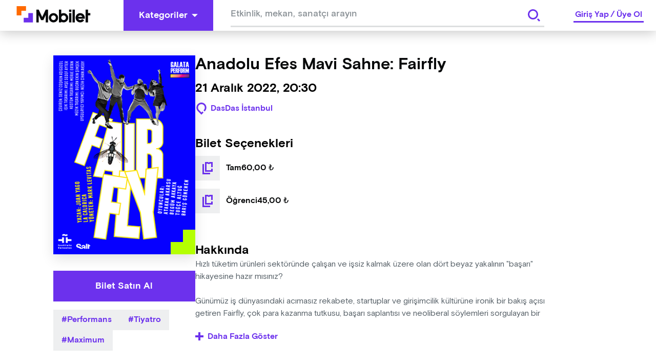

--- FILE ---
content_type: text/html; charset=utf-8
request_url: https://mobilet.com/tr/event/14465/
body_size: 16808
content:
<!DOCTYPE html><html lang="tr"><head><meta charSet="utf-8"/><script id="detail-page-google-tag-defining">
              if(window.screen.width < 768) {
                window.googletag = window.googletag || { cmd: [] };
                window.googletag.cmd.push(function () {
                  window.googletag.destroySlots();
                });
                const { googletag } = window;
                googletag.cmd.push(function () {
                  googletag
                    .defineSlot(
                      '/22866579169/mobilmobileteventdetaymultisize',
                      [
                        [320, 150],
                        [320, 100],
                        [320, 50],
                      ],
                      'div-gpt-ad-1680514995779-0'
                    )
                    ?.addService(googletag.pubads());
                  googletag.pubads().enableSingleRequest();
                  googletag.enableServices();
                });
              } else {
                  window.googletag = window.googletag || { cmd: [] };                  window.googletag.cmd.push(function () {
                    window.googletag.destroySlots();
                  });
                  const { googletag } = window;
                  googletag.cmd.push(function () {
                    googletag
                      .defineSlot(
                        '/22866579169/mobileteventdetay160x600',
                        [
                          [160, 600],
                          [120, 600],
                        ],
                        'div-gpt-ad-1680515231163-0'
                      )
                      ?.addService(googletag.pubads());
                    googletag
                      .defineSlot(
                        '/22866579169/mobileteventdetaymultisize',
                        [
                          [970, 250],
                          [728, 90],
                          [970, 90],
                        ],
                        'div-gpt-ad-1680515274574-0'
                      )
                      ?.addService(googletag.pubads());
                    googletag.pubads().enableSingleRequest();
                    googletag.enableServices();
                  });
              }
            </script><meta http-equiv="Content-Type" content="text/html; charset=utf-8"/><meta http-equiv="X-UA-Compatible" content="IE=edge"/><meta name="viewport" content="user-scalable=no, width=device-width, initial-scale=1.0"/><meta name="google" content="notranslate"/><meta name="msapplication-tap-highlight" content="no"/><meta http-equiv="cache-control" content="no-store"/><meta http-equiv="expires" content="0"/><meta name="description" content="Anadolu Efes Mavi Sahne: Fairfly, Kaçmaz dediğin tüm Tiyatro etkinliklerini yakalamak için seni de Mobilet’e bekliyoruz."/><meta name="copyright" content="Copyright (c) 2022 mobilet.com"/><link rel="icon" href="/favicon.ico"/><title>Anadolu Efes Mavi Sahne: Fairfly - Bu Tiyatro kaçmaz diyorsan Mobilet’te yerin hazır!</title><meta property="site_name" content="Mobilet"/><meta property="type" content="website"/><link rel="canonical"/><meta property="og:site_name" content="Mobilet"/><meta property="og:title" content="Anadolu Efes Mavi Sahne: Fairfly - Bu Tiyatro kaçmaz diyorsan Mobilet’te yerin hazır!"/><meta name="og:description" content="Anadolu Efes Mavi Sahne: Fairfly, Kaçmaz dediğin tüm Tiyatro etkinliklerini yakalamak için seni de Mobilet’e bekliyoruz."/><meta property="og:type" content="website"/><meta property="og:url"/><meta property="og:image" content="https://cdn.mobilet.com/cms-assets/uploads/Fairfly_mobilet2_211c7ee7ea.png"/><meta name="twitter:card" content="summary_large_image"/><meta name="twitter:site" content="@Mobilet"/><meta name="twitter:title" content="Anadolu Efes Mavi Sahne: Fairfly - Bu Tiyatro kaçmaz diyorsan Mobilet’te yerin hazır!"/><meta name="twitter:description" content="Anadolu Efes Mavi Sahne: Fairfly, Kaçmaz dediğin tüm Tiyatro etkinliklerini yakalamak için seni de Mobilet’e bekliyoruz."/><meta property="twitter:image" content="https://cdn.mobilet.com/cms-assets/uploads/Fairfly_mobilet2_211c7ee7ea.png"/><meta name="next-head-count" content="27"/><script>
                (function(w,d,s,l,i){w[l]=w[l]||[];w[l].push({'gtm.start':
                new Date().getTime(),event:'gtm.js'});var f=d.getElementsByTagName(s)[0],
                j=d.createElement(s),dl=l!='dataLayer'?'&l='+l:'';j.async=true;j.src=
                'https://www.googletagmanager.com/gtm.js?id='+i+dl;f.parentNode.insertBefore(j,f);
                })(window,document,'script','dataLayer','GTM-MRCK8ZSP');
              </script><script async="" src="https://www.googletagmanager.com/gtag/js?id=G-PSN0574FH0"></script><script id="gtag">
          window.dataLayer = window.dataLayer || [];
          function gtag() {
            window.dataLayer.push(arguments);
          }
          gtag('js', new Date());
          gtag('config', 'G-PSN0574FH0');
        </script><script id="MetaPixelCode">
                !function(f,b,e,v,n,t,s)
                {if(f.fbq)return;n=f.fbq=function(){n.callMethod?
                n.callMethod.apply(n,arguments):n.queue.push(arguments)};
                if(!f._fbq)f._fbq=n;n.push=n;n.loaded=!0;n.version='2.0';
                n.queue=[];t=b.createElement(e);t.async=!0;
                t.src=v;s=b.getElementsByTagName(e)[0];
                s.parentNode.insertBefore(t,s)}(window, document,'script',
                'https://connect.facebook.net/en_US/fbevents.js');
                fbq('init', '1045417932949173');
          </script><script src="https://securepubads.g.doubleclick.net/tag/js/gpt.js" async=""></script><noscript><img height="1" width="1" alt="" style="display:none" src="https://www.facebook.com/tr?id=1045417932949173&amp;ev=PageView&amp;noscript=1"/></noscript><link rel="preload" href="/_next/static/css/9753210fbc8b033c.css" as="style"/><link rel="stylesheet" href="/_next/static/css/9753210fbc8b033c.css" data-n-g=""/><link rel="preload" href="/_next/static/css/aa179c37317084f0.css" as="style"/><link rel="stylesheet" href="/_next/static/css/aa179c37317084f0.css" data-n-p=""/><noscript data-n-css=""></noscript><script defer="" nomodule="" src="/_next/static/chunks/polyfills-c67a75d1b6f99dc8.js"></script><script src="/_next/static/chunks/webpack-8a48cfe23a27033a.js" defer=""></script><script src="/_next/static/chunks/framework-79bce4a3a540b080.js" defer=""></script><script src="/_next/static/chunks/main-1c531a56fe777be4.js" defer=""></script><script src="/_next/static/chunks/pages/_app-ca075bb846243b15.js" defer=""></script><script src="/_next/static/chunks/8079-775ad3024415bd0e.js" defer=""></script><script src="/_next/static/chunks/6066-ca16a612d6e3bbc7.js" defer=""></script><script src="/_next/static/chunks/8858-3457c43e3b0037e3.js" defer=""></script><script src="/_next/static/chunks/6287-e35b0f8c63af7836.js" defer=""></script><script src="/_next/static/chunks/6658-69dd38aa53849c5a.js" defer=""></script><script src="/_next/static/chunks/7527-e368ed6265556d22.js" defer=""></script><script src="/_next/static/chunks/1115-a3f822b16229aaf6.js" defer=""></script><script src="/_next/static/chunks/pages/event/%5Bid%5D-c9614efe01c7736a.js" defer=""></script><script src="/_next/static/hNWswWq9o8Zeg9bmUySwh/_buildManifest.js" defer=""></script><script src="/_next/static/hNWswWq9o8Zeg9bmUySwh/_ssgManifest.js" defer=""></script><style data-styled="" data-styled-version="5.3.8">html{line-height:1.15;-webkit-text-size-adjust:100%;}/*!sc*/
body{margin:0;}/*!sc*/
main{display:block;}/*!sc*/
h1{font-size:2em;margin:0.67em 0;}/*!sc*/
hr{box-sizing:content-box;height:0;overflow:visible;}/*!sc*/
pre{font-family:monospace,monospace;font-size:1em;}/*!sc*/
a{background-color:transparent;}/*!sc*/
abbr[title]{border-bottom:none;-webkit-text-decoration:underline;text-decoration:underline;-webkit-text-decoration:underline dotted;text-decoration:underline dotted;}/*!sc*/
b,strong{font-weight:bolder;}/*!sc*/
code,kbd,samp{font-family:monospace,monospace;font-size:1em;}/*!sc*/
small{font-size:80%;}/*!sc*/
sub,sup{font-size:75%;line-height:0;position:relative;vertical-align:baseline;}/*!sc*/
sub{bottom:-0.25em;}/*!sc*/
sup{top:-0.5em;}/*!sc*/
img{border-style:none;}/*!sc*/
button,input,optgroup,select,textarea{font-family:inherit;font-size:100%;line-height:1.15;margin:0;}/*!sc*/
button,input{overflow:visible;}/*!sc*/
button,select{text-transform:none;}/*!sc*/
button,[type="button"],[type="reset"],[type="submit"]{-webkit-appearance:button;}/*!sc*/
button::-moz-focus-inner,[type="button"]::-moz-focus-inner,[type="reset"]::-moz-focus-inner,[type="submit"]::-moz-focus-inner{border-style:none;padding:0;}/*!sc*/
button:-moz-focusring,[type="button"]:-moz-focusring,[type="reset"]:-moz-focusring,[type="submit"]:-moz-focusring{outline:1px dotted ButtonText;}/*!sc*/
fieldset{padding:0.35em 0.75em 0.625em;}/*!sc*/
legend{box-sizing:border-box;color:inherit;display:table;max-width:100%;padding:0;white-space:normal;}/*!sc*/
progress{vertical-align:baseline;}/*!sc*/
textarea{overflow:auto;}/*!sc*/
[type="checkbox"],[type="radio"]{box-sizing:border-box;padding:0;}/*!sc*/
[type="number"]::-webkit-inner-spin-button,[type="number"]::-webkit-outer-spin-button{height:auto;}/*!sc*/
[type="search"]{-webkit-appearance:textfield;outline-offset:-2px;}/*!sc*/
[type="search"]::-webkit-search-decoration{-webkit-appearance:none;}/*!sc*/
::-webkit-file-upload-button{-webkit-appearance:button;font:inherit;}/*!sc*/
details{display:block;}/*!sc*/
summary{display:list-item;}/*!sc*/
template{display:none;}/*!sc*/
[hidden]{display:none;}/*!sc*/
html{font-size:1rem;box-sizing:border-box;-ms-text-size-adjust:100%;-webkit-text-size-adjust:100%;-moz-osx-font-smoothing:grayscale;-webkit-font-smoothing:antialiased;}/*!sc*/
*,*::before,*::after{box-sizing:inherit;margin:0;padding:0;}/*!sc*/
body{margin:0;font-family:"Basis Grotesque Pro Medium";font-size:1rem;overflow-x:hidden;}/*!sc*/
[class*="Snackbar_snackbar-wrapper"]{z-index:9999 !important;}/*!sc*/
[class*="snackbar__text"]{padding:0 !important;}/*!sc*/
[class*="snackbar"]{line-height:4;}/*!sc*/
@media (max-width:800px){html,body{overflow-x:hidden;}}/*!sc*/
data-styled.g2[id="sc-global-chvWQM1"]{content:"sc-global-chvWQM1,"}/*!sc*/
.hIHttq{fill:#FFF;-webkit-flex-shrink:0;-ms-flex-negative:0;flex-shrink:0;}/*!sc*/
.hIHttq:hover{fill:#FFF;}/*!sc*/
.hNLOWm{fill:#6C31ED;-webkit-flex-shrink:0;-ms-flex-negative:0;flex-shrink:0;}/*!sc*/
.hNLOWm:hover{fill:#FFF;}/*!sc*/
data-styled.g4[id="Buttonstyle__ButtonIcon-sc-lt0cel-0"]{content:"hIHttq,hNLOWm,"}/*!sc*/
.eqzDMk{border:#6C31ED;cursor:pointer;color:#FFF;-webkit-transition:background-color 0.2s linear,color 0.2s linear;transition:background-color 0.2s linear,color 0.2s linear;font-size:1.125rem;font-family:"Basis Grotesque Pro Bold",sans-serif;text-align:center;display:-webkit-box;display:-webkit-flex;display:-ms-flexbox;display:flex;-webkit-box-pack:center;-webkit-justify-content:center;-ms-flex-pack:center;justify-content:center;-webkit-align-items:center;-webkit-box-align:center;-ms-flex-align:center;align-items:center;padding:10px 30px;height:60px;background-color:#6C31ED;border:none;}/*!sc*/
.eqzDMk:hover{background-color:#4610bc;}/*!sc*/
.eqzDMk:hover .Buttonstyle__ButtonIcon-sc-lt0cel-0{fill:#FFF;}/*!sc*/
.eqzDMk:focus{background-color:3px solid #6C31ED;outline-offset:2px;}/*!sc*/
.eqzDMk:disabled{background-color:#EEEFF0;color:#BBBFC2;cursor:not-allowed;}/*!sc*/
.eqzDMk:active{background-color:#6C31ED;border-color:#6C31ED;color:#FFF;}/*!sc*/
.eqzDMk:disabled{background-color:#EEEFF0;color:#BBBFC2;cursor:not-allowed;}/*!sc*/
.eNrMVz{border:#6C31ED;cursor:pointer;color:#FFF;-webkit-transition:background-color 0.2s linear,color 0.2s linear;transition:background-color 0.2s linear,color 0.2s linear;font-size:1.125rem;font-family:"Basis Grotesque Pro Bold",sans-serif;text-align:center;display:-webkit-box;display:-webkit-flex;display:-ms-flexbox;display:flex;-webkit-box-pack:center;-webkit-justify-content:center;-ms-flex-pack:center;justify-content:center;-webkit-align-items:center;-webkit-box-align:center;-ms-flex-align:center;align-items:center;padding:10px 30px;height:60px;background-color:#6C31ED;border:none;background-color:#FFF;border:0;color:#6C31ED;padding:0;height:60px;width:60px;}/*!sc*/
.eNrMVz:hover{background-color:#4610bc;}/*!sc*/
.eNrMVz:hover .Buttonstyle__ButtonIcon-sc-lt0cel-0{fill:#FFF;}/*!sc*/
.eNrMVz:focus{background-color:3px solid #6C31ED;outline-offset:2px;}/*!sc*/
.eNrMVz:disabled{background-color:#EEEFF0;color:#BBBFC2;cursor:not-allowed;}/*!sc*/
.eNrMVz:active{background-color:#6C31ED;border-color:#6C31ED;color:#FFF;}/*!sc*/
.eNrMVz:disabled{background-color:#EEEFF0;color:#BBBFC2;cursor:not-allowed;}/*!sc*/
.CAwjD{border:#6C31ED;cursor:pointer;color:#FFF;-webkit-transition:background-color 0.2s linear,color 0.2s linear;transition:background-color 0.2s linear,color 0.2s linear;font-size:1rem;font-family:"Basis Grotesque Pro Bold",sans-serif;text-align:left;display:-webkit-box;display:-webkit-flex;display:-ms-flexbox;display:flex;-webkit-box-pack:center;-webkit-justify-content:center;-ms-flex-pack:center;justify-content:center;-webkit-align-items:center;-webkit-box-align:center;-ms-flex-align:center;align-items:center;padding:10px 16px;height:36px;background-color:transparent;border:0;color:#6C31ED;padding:0;display:inline-block;}/*!sc*/
.CAwjD:hover{background-color:#6C31ED;}/*!sc*/
.CAwjD:hover .Buttonstyle__ButtonIcon-sc-lt0cel-0{fill:#6C31ED;}/*!sc*/
.CAwjD:focus{background-color:3px solid #6C31ED;outline-offset:2px;}/*!sc*/
.CAwjD:disabled{background-color:#EEEFF0;color:#BBBFC2;cursor:not-allowed;}/*!sc*/
.CAwjD:active{background-color:#6C31ED;border-color:#6C31ED;color:#FFF;}/*!sc*/
.CAwjD:hover{background-color:transparent;color:#6C31ED;-webkit-text-decoration:underline;text-decoration:underline;}/*!sc*/
.CAwjD:disabled{background:none;border-color:#EEEFF0;color:#BBBFC2;cursor:not - allowed;}/*!sc*/
.biCMwP{border:#6C31ED;cursor:pointer;color:#FFF;-webkit-transition:background-color 0.2s linear,color 0.2s linear;transition:background-color 0.2s linear,color 0.2s linear;font-size:1rem;font-family:"Basis Grotesque Pro Bold",sans-serif;text-align:center;display:-webkit-box;display:-webkit-flex;display:-ms-flexbox;display:flex;-webkit-box-pack:center;-webkit-justify-content:center;-ms-flex-pack:center;justify-content:center;-webkit-align-items:center;-webkit-box-align:center;-ms-flex-align:center;align-items:center;padding:10px 24px;height:48px;background-color:#3D1691;border:none;}/*!sc*/
.biCMwP:hover{background-color:#5b21d8;}/*!sc*/
.biCMwP:hover .Buttonstyle__ButtonIcon-sc-lt0cel-0{fill:#FFF;}/*!sc*/
.biCMwP:focus{background-color:3px solid #6C31ED;outline-offset:2px;}/*!sc*/
.biCMwP:disabled{background-color:#EEEFF0;color:#BBBFC2;cursor:not-allowed;}/*!sc*/
.biCMwP:active{background-color:#6C31ED;border-color:#6C31ED;color:#FFF;}/*!sc*/
.biCMwP:disabled{background-color:#EEEFF0;color:#BBBFC2;cursor:not-allowed;}/*!sc*/
data-styled.g6[id="Buttonstyle__ButtonBase-sc-lt0cel-2"]{content:"eqzDMk,eNrMVz,CAwjD,biCMwP,"}/*!sc*/
.cbqRUp{display:-webkit-box;display:-webkit-flex;display:-ms-flexbox;display:flex;-webkit-align-items:center;-webkit-box-align:center;-ms-flex-align:center;align-items:center;-webkit-box-pack:center;-webkit-justify-content:center;-ms-flex-pack:center;justify-content:center;width:100%;position:relative;}/*!sc*/
.cbqRUp > :first-child{margin-right:8px;}/*!sc*/
data-styled.g7[id="Buttonstyle__ButtonWrapper-sc-lt0cel-3"]{content:"cbqRUp,"}/*!sc*/
.jqbFKJ{cursor:pointer;pointer-events:none;-webkit-user-select:none;-moz-user-select:none;-ms-user-select:none;user-select:none;overflow:hidden;white-space:nowrap;text-overflow:ellipsis;margin-right:8px;}/*!sc*/
.fDmLFf{cursor:pointer;pointer-events:none;-webkit-user-select:none;-moz-user-select:none;-ms-user-select:none;user-select:none;overflow:hidden;white-space:nowrap;text-overflow:ellipsis;}/*!sc*/
.qNwzK{cursor:pointer;pointer-events:none;-webkit-user-select:none;-moz-user-select:none;-ms-user-select:none;user-select:none;overflow:hidden;white-space:nowrap;text-overflow:ellipsis;margin-left:8px;}/*!sc*/
data-styled.g8[id="Buttonstyle__ButtonLabel-sc-lt0cel-4"]{content:"jqbFKJ,fDmLFf,qNwzK,"}/*!sc*/
.dbIZQM{display:inline-block;width:auto;}/*!sc*/
.dbIZQM span{cursor:pointer;}/*!sc*/
.dbIZQM .Buttonstyle__ButtonBase-sc-lt0cel-2:disabled{background-color:rgba(255,255,255,0.08);}/*!sc*/
data-styled.g22[id="AdvancedDropdownstyle__AdvancedDropdownBase-sc-x3cay2-1"]{content:"dbIZQM,"}/*!sc*/
.iWyGlu{position:-webkit-sticky;position:sticky;top:0;width:100%;z-index:999;}/*!sc*/
data-styled.g23[id="Headerstyle__OutContainer-sc-1hc6mi0-0"]{content:"iWyGlu,"}/*!sc*/
.fHQOTL{display:-webkit-box;display:-webkit-flex;display:-ms-flexbox;display:flex;-webkit-align-items:center;-webkit-box-align:center;-ms-flex-align:center;align-items:center;-webkit-box-pack:justify;-webkit-justify-content:space-between;-ms-flex-pack:justify;justify-content:space-between;width:100%;background:#FFF;box-shadow:0 4px 25px 0 rgba(0,0,0,0.22);height:60px;}/*!sc*/
data-styled.g25[id="Headerstyle__HeaderContainer-sc-1hc6mi0-2"]{content:"fHQOTL,"}/*!sc*/
.hiGNny{padding-left:32px;padding-right:64px;cursor:pointer;}/*!sc*/
@media (max-width:768px){.hiGNny{padding-left:16px;padding-right:0;margin-right:0px;}}/*!sc*/
data-styled.g26[id="Headerstyle__LogoWrapper-sc-1hc6mi0-3"]{content:"hiGNny,"}/*!sc*/
@media (max-width:768px){.ggzZSF{display:none;}}/*!sc*/
.ggzZSF path{-webkit-transition:all 0.5s ease;transition:all 0.5s ease;}/*!sc*/
data-styled.g27[id="Headerstyle__CategoryButtonWrapper-sc-1hc6mi0-4"]{content:"ggzZSF,"}/*!sc*/
.RXwkT{display:-webkit-box;display:-webkit-flex;display:-ms-flexbox;display:flex;-webkit-align-items:center;-webkit-box-align:center;-ms-flex-align:center;align-items:center;-webkit-box-flex:1;-webkit-flex-grow:1;-ms-flex-positive:1;flex-grow:1;}/*!sc*/
data-styled.g29[id="Headerstyle__LeftContent-sc-1hc6mi0-6"]{content:"RXwkT,"}/*!sc*/
.hxXlJI{-webkit-box-flex:1;-webkit-flex-grow:1;-ms-flex-positive:1;flex-grow:1;text-align:center;max-width:660px;margin:0 auto;}/*!sc*/
@media (max-width:768px){.hxXlJI{display:none;}}/*!sc*/
data-styled.g30[id="Headerstyle__LeftContentGrow-sc-1hc6mi0-7"]{content:"hxXlJI,"}/*!sc*/
.gIinmo input{height:50px !important;}/*!sc*/
data-styled.g31[id="Headerstyle__LeftContentInput-sc-1hc6mi0-8"]{content:"gIinmo,"}/*!sc*/
.kTVWbp{display:-webkit-box;display:-webkit-flex;display:-ms-flexbox;display:flex;-webkit-align-items:center;-webkit-box-align:center;-ms-flex-align:center;align-items:center;}/*!sc*/
@media (max-width:768px){.kTVWbp{padding-right:16px;}}/*!sc*/
data-styled.g32[id="Headerstyle__RightContent-sc-1hc6mi0-9"]{content:"kTVWbp,"}/*!sc*/
.cdmGKS{border-bottom:3px solid #6C31ED;line-height:1.5rem;margin:0 24px;font-family:"Basis Grotesque Pro Bold",sans-serif;font-size:1rem;color:#6C31ED;-webkit-user-select:none;-moz-user-select:none;-ms-user-select:none;user-select:none;}/*!sc*/
@media screen and (max-width:768px){.cdmGKS{margin:0;}}/*!sc*/
data-styled.g33[id="Headerstyle__Label-sc-1hc6mi0-10"]{content:"cdmGKS,"}/*!sc*/
.jfjkmx{margin:0 3px;cursor:pointer;}/*!sc*/
data-styled.g34[id="Headerstyle__LinkItem-sc-1hc6mi0-11"]{content:"jfjkmx,"}/*!sc*/
.fdRSRt{margin-right:auto;margin-left:auto;max-width:100%;box-sizing:border-box;}/*!sc*/
@media only screen and (min-width:1rem){.fdRSRt{padding-left:0rem;padding-right:0rem;}}/*!sc*/
@media only screen and (min-width:48rem){.fdRSRt{padding-left:0rem;padding-right:0rem;}}/*!sc*/
@media only screen and (min-width:64rem){.fdRSRt{padding-left:0rem;padding-right:0rem;}}/*!sc*/
@media only screen and (min-width:90rem){.fdRSRt{padding-left:0rem;padding-right:0rem;}}/*!sc*/
@media only screen and (min-width:120rem){.fdRSRt{padding-left:0rem;padding-right:0rem;}}/*!sc*/
@media only screen and (min-width:1rem){.fdRSRt{width:100%;}}/*!sc*/
@media only screen and (min-width:48rem){.fdRSRt{width:100%;}}/*!sc*/
@media only screen and (min-width:64rem){.fdRSRt{max-width:90rem;}}/*!sc*/
@media only screen and (min-width:90rem){.fdRSRt{max-width:90rem;}}/*!sc*/
@media only screen and (min-width:120rem){.fdRSRt{max-width:90rem;}}/*!sc*/
.iljfHD{margin-right:auto;margin-left:auto;max-width:100%;box-sizing:border-box;}/*!sc*/
@media only screen and (min-width:1rem){.iljfHD{padding-left:1rem;padding-right:1rem;}}/*!sc*/
@media only screen and (min-width:48rem){.iljfHD{padding-left:1rem;padding-right:1rem;}}/*!sc*/
@media only screen and (min-width:64rem){.iljfHD{padding-left:1.5rem;padding-right:1.5rem;}}/*!sc*/
@media only screen and (min-width:90rem){.iljfHD{padding-left:0rem;padding-right:0rem;}}/*!sc*/
@media only screen and (min-width:120rem){.iljfHD{padding-left:1rem;padding-right:1rem;}}/*!sc*/
@media only screen and (min-width:1rem){.iljfHD{width:100%;}}/*!sc*/
@media only screen and (min-width:48rem){.iljfHD{width:100%;}}/*!sc*/
@media only screen and (min-width:64rem){.iljfHD{max-width:70rem;}}/*!sc*/
@media only screen and (min-width:90rem){.iljfHD{max-width:72.125rem;}}/*!sc*/
@media only screen and (min-width:120rem){.iljfHD{max-width:72.125rem;}}/*!sc*/
data-styled.g37[id="sc-beySbM"]{content:"fdRSRt,iljfHD,"}/*!sc*/
.diDlrN{display:-webkit-box;display:-webkit-flex;display:-ms-flexbox;display:flex;-webkit-box-pack:center;-webkit-justify-content:center;-ms-flex-pack:center;justify-content:center;-webkit-flex-direction:column;-ms-flex-direction:column;flex-direction:column;width:100%;}/*!sc*/
data-styled.g58[id="Inputstyle__InputWrapper-sc-431aj3-0"]{content:"diDlrN,"}/*!sc*/
.kpsKDi{display:-webkit-box;display:-webkit-flex;display:-ms-flexbox;display:flex;-webkit-align-items:center;-webkit-box-align:center;-ms-flex-align:center;align-items:center;gap:11px;-webkit-box-pack:justify;-webkit-justify-content:space-between;-ms-flex-pack:justify;justify-content:space-between;border-bottom:3px solid #DDDFE0;width:100%;}/*!sc*/
.kpsKDi input[type='number']::-webkit-inner-spin-button,.kpsKDi input[type='number']::-webkit-outer-spin-button{-webkit-appearance:none;-moz-appearance:none;-webkit-appearance:none;-moz-appearance:none;appearance:none;margin:0;}/*!sc*/
.kpsKDi:focus-within{border-bottom:3px solid #6C31ED;}/*!sc*/
data-styled.g59[id="Inputstyle__InputFlex-sc-431aj3-1"]{content:"kpsKDi,"}/*!sc*/
.fZPlbJ{position:relative;display:-webkit-box;display:-webkit-flex;display:-ms-flexbox;display:flex;-webkit-flex-direction:column;-ms-flex-direction:column;flex-direction:column;-webkit-align-items:flex-start;-webkit-box-align:flex-start;-ms-flex-align:flex-start;align-items:flex-start;gap:7px;}/*!sc*/
data-styled.g60[id="Inputstyle__FlexColumn-sc-431aj3-2"]{content:"fZPlbJ,"}/*!sc*/
.iVJfJj{border:0;width:100%;padding:8px 0;color:#08090A;cursor:auto;}/*!sc*/
.iVJfJj:disabled{cursor:not-allowed;}/*!sc*/
.iVJfJj:focus{outline:none;}/*!sc*/
.iVJfJj::-webkit-input-placeholder{color:#888F94;font-size:1rem;white-space:nowrap;overflow:hidden;text-overflow:ellipsis;}/*!sc*/
.iVJfJj::-moz-placeholder{color:#888F94;font-size:1rem;white-space:nowrap;overflow:hidden;text-overflow:ellipsis;}/*!sc*/
.iVJfJj:-ms-input-placeholder{color:#888F94;font-size:1rem;white-space:nowrap;overflow:hidden;text-overflow:ellipsis;}/*!sc*/
.iVJfJj::placeholder{color:#888F94;font-size:1rem;white-space:nowrap;overflow:hidden;text-overflow:ellipsis;}/*!sc*/
.iVJfJj.mask-input{-webkit-letter-spacing:3px;-moz-letter-spacing:3px;-ms-letter-spacing:3px;letter-spacing:3px;}/*!sc*/
.iVJfJj.mask-input::-webkit-input-placeholder{-webkit-letter-spacing:3px;-moz-letter-spacing:3px;-ms-letter-spacing:3px;letter-spacing:3px;}/*!sc*/
.iVJfJj.mask-input::-moz-placeholder{-webkit-letter-spacing:3px;-moz-letter-spacing:3px;-ms-letter-spacing:3px;letter-spacing:3px;}/*!sc*/
.iVJfJj.mask-input:-ms-input-placeholder{-webkit-letter-spacing:3px;-moz-letter-spacing:3px;-ms-letter-spacing:3px;letter-spacing:3px;}/*!sc*/
.iVJfJj.mask-input::placeholder{-webkit-letter-spacing:3px;-moz-letter-spacing:3px;-ms-letter-spacing:3px;letter-spacing:3px;}/*!sc*/
@media (max-width:768px){.iVJfJj{padding:12px 0 8px;}}/*!sc*/
data-styled.g61[id="Inputstyle__BaseInput-sc-431aj3-3"]{content:"iVJfJj,"}/*!sc*/
.MHwUi{display:-webkit-inline-box;display:-webkit-inline-flex;display:-ms-inline-flexbox;display:inline-flex;-webkit-align-items:center;-webkit-box-align:center;-ms-flex-align:center;align-items:center;background-color:#F5F5F5;color:#6C31ED;font-family:"Basis Grotesque Pro Bold",sans-serif;cursor:pointer;font-size:1rem;padding:8px 16px;text-transform:capitalize;}/*!sc*/
.MHwUi:before{content:'#';}/*!sc*/
.MHwUi > :nth-child(2){margin-left:4px;}/*!sc*/
data-styled.g119[id="Tagstyle__Container-sc-ba0dw0-0"]{content:"MHwUi,"}/*!sc*/
.hnjSDb{line-height:1.375rem;white-space:nowrap;}/*!sc*/
data-styled.g120[id="Tagstyle__TagLabel-sc-ba0dw0-1"]{content:"hnjSDb,"}/*!sc*/
.kVmiOr{display:-webkit-box;display:-webkit-flex;display:-ms-flexbox;display:flex;-webkit-box-pack:justify;-webkit-justify-content:space-between;-ms-flex-pack:justify;justify-content:space-between;}/*!sc*/
data-styled.g140[id="SearchSuggestionstyle__SearchWrapper-sc-n7d1ho-0"]{content:"kVmiOr,"}/*!sc*/
.hQvatP{width:100%;height:60px;padding:0 24px;background:#FFF;font-family:"Basis Grotesque Pro Medium",sans-serif;font-size:1.125rem;overflow:hidden;z-index:2;}/*!sc*/
.hQvatP input{padding-top:10px;height:100%;}/*!sc*/
.hQvatP input::-webkit-input-placeholder{font-family:"Basis Grotesque Pro Medium",sans-serif;font-size:1.125rem;color:#888F94;}/*!sc*/
.hQvatP input::-moz-placeholder{font-family:"Basis Grotesque Pro Medium",sans-serif;font-size:1.125rem;color:#888F94;}/*!sc*/
.hQvatP input:-ms-input-placeholder{font-family:"Basis Grotesque Pro Medium",sans-serif;font-size:1.125rem;color:#888F94;}/*!sc*/
.hQvatP input::placeholder{font-family:"Basis Grotesque Pro Medium",sans-serif;font-size:1.125rem;color:#888F94;}/*!sc*/
data-styled.g141[id="SearchSuggestionstyle__SearchInputWrapper-sc-n7d1ho-1"]{content:"hQvatP,"}/*!sc*/
.ctDEJU{position:relative;z-index:3;}/*!sc*/
data-styled.g142[id="SearchSuggestionstyle__SearchSuggestionBase-sc-n7d1ho-2"]{content:"ctDEJU,"}/*!sc*/
.cxwFtj{position:absolute;right:24px;top:10px;z-index:4;}/*!sc*/
.cxwFtj button{height:40px;width:40px;}/*!sc*/
.cxwFtj svg{fill:#6C31ED !important;}/*!sc*/
data-styled.g148[id="SearchSuggestionstyle__SearchButtonWrapper-sc-n7d1ho-8"]{content:"cxwFtj,"}/*!sc*/
.cbnkzs{background-color:#3D1691;min-height:60px;width:100%;display:-webkit-box;display:-webkit-flex;display:-ms-flexbox;display:flex;-webkit-align-items:center;-webkit-box-align:center;-ms-flex-align:center;align-items:center;-webkit-box-pack:center;-webkit-justify-content:center;-ms-flex-pack:center;justify-content:center;height:auto;-webkit-flex-wrap:wrap;-ms-flex-wrap:wrap;flex-wrap:wrap;gap:8px;padding:6px 0;}/*!sc*/
@media only screen and (max-width:768px){.cbnkzs{padding:16px 0;}}/*!sc*/
data-styled.g159[id="AppSectionstyle__AppSectionBase-sc-1ci9kd5-0"]{content:"cbnkzs,"}/*!sc*/
.ydXRv{font-family:"Basis Grotesque Pro Bold",sans-serif;color:#FFF;font-size:1.125rem;margin-right:16px;}/*!sc*/
@media only screen and (max-width:600px){.ydXRv{text-align:center;width:100%;}}/*!sc*/
data-styled.g160[id="AppSectionstyle__AppSectionTitle-sc-1ci9kd5-1"]{content:"ydXRv,"}/*!sc*/
.innBzD{height:48px;margin-right:6px;width:150px;cursor:pointer;}/*!sc*/
data-styled.g161[id="AppSectionstyle__AppSectionImage-sc-1ci9kd5-2"]{content:"innBzD,"}/*!sc*/
.cnOxry{width:100%;background-color:#6C31ED;}/*!sc*/
data-styled.g162[id="Footerstyle__OuterContainer-sc-124ovf7-0"]{content:"cnOxry,"}/*!sc*/
.hSblcQ{width:100%;display:-webkit-box;display:-webkit-flex;display:-ms-flexbox;display:flex;}/*!sc*/
data-styled.g163[id="Footerstyle__Container-sc-124ovf7-1"]{content:"hSblcQ,"}/*!sc*/
.gdPrxt{display:-webkit-box;display:-webkit-flex;display:-ms-flexbox;display:flex;-webkit-flex-direction:column;-ms-flex-direction:column;flex-direction:column;margin-top:40px;margin-bottom:36px;}/*!sc*/
@media screen and (max-width:768px){.gdPrxt{padding-bottom:0;}}/*!sc*/
data-styled.g164[id="Footerstyle__Flex-sc-124ovf7-2"]{content:"gdPrxt,"}/*!sc*/
.gVFmdG{width:100%;display:-webkit-box;display:-webkit-flex;display:-ms-flexbox;display:flex;-webkit-flex-direction:row;-ms-flex-direction:row;flex-direction:row;}/*!sc*/
.gVFmdG > *{-webkit-flex:1;-ms-flex:1;flex:1;}/*!sc*/
.gVFmdG > :first-child{-webkit-flex:2;-ms-flex:2;flex:2;}/*!sc*/
@media screen and (max-width:768px){.gVFmdG{-webkit-flex-direction:column;-ms-flex-direction:column;flex-direction:column;}}/*!sc*/
@media screen and (max-width:1280px){.gVFmdG{padding:0 6px 30px;}}/*!sc*/
data-styled.g165[id="Footerstyle__ContentContainer-sc-124ovf7-3"]{content:"gVFmdG,"}/*!sc*/
.fgoRKK{display:-webkit-box;display:-webkit-flex;display:-ms-flexbox;display:flex;-webkit-align-items:center;-webkit-box-align:center;-ms-flex-align:center;align-items:center;gap:8px;margin-bottom:16px;}/*!sc*/
data-styled.g168[id="Footerstyle__FooterLinkWithIcon-sc-124ovf7-6"]{content:"fgoRKK,"}/*!sc*/
.eNyvBu{height:120px;display:-webkit-box;display:-webkit-flex;display:-ms-flexbox;display:flex;-webkit-flex-wrap:wrap;-ms-flex-wrap:wrap;flex-wrap:wrap;-webkit-flex-direction:column;-ms-flex-direction:column;flex-direction:column;}/*!sc*/
@media (max-width:768px){.eNyvBu{height:auto;margin-bottom:30px;}}/*!sc*/
data-styled.g169[id="Footerstyle__FooterLinkWrapper-sc-124ovf7-7"]{content:"eNyvBu,"}/*!sc*/
.pkgLH{opacity:0.64;color:#FFF;-webkit-text-decoration:none;text-decoration:none;line-height:1.5rem;font-size:1rem;cursor:pointer;}/*!sc*/
@media (max-width:768px){.pkgLH:nth-child(5){margin-bottom:40px;}}/*!sc*/
data-styled.g170[id="Footerstyle__FooterLink-sc-124ovf7-8"]{content:"pkgLH,"}/*!sc*/
.wuoJd{font-size:1.125rem;color:#FFF;margin-bottom:28px;font-family:"Basis Grotesque Pro Bold",sans-serif;}/*!sc*/
data-styled.g171[id="Footerstyle__Title-sc-124ovf7-9"]{content:"wuoJd,"}/*!sc*/
.eIVgyL{display:-webkit-box;display:-webkit-flex;display:-ms-flexbox;display:flex;-webkit-align-items:center;-webkit-box-align:center;-ms-flex-align:center;align-items:center;}/*!sc*/
.eIVgyL > svg{cursor:pointer;}/*!sc*/
.eIVgyL > svg > path{fill:#FFF;}/*!sc*/
data-styled.g172[id="Footerstyle__SocialMediaIconWrapper-sc-124ovf7-10"]{content:"eIVgyL,"}/*!sc*/
.jwMrYJ{padding:0;}/*!sc*/
@media (max-width:768px){.jwMrYJ{padding-bottom:32px;}}/*!sc*/
data-styled.g173[id="Footerstyle__SupportWrapper-sc-124ovf7-11"]{content:"jwMrYJ,"}/*!sc*/
.fojlPs{width:24px;text-align:center;}/*!sc*/
.fojlPs > svg > path{fill:#FFF;}/*!sc*/
data-styled.g174[id="Footerstyle__SupportIcon-sc-124ovf7-12"]{content:"fojlPs,"}/*!sc*/
.ioyHbU{margin-right:20px;}/*!sc*/
.ioyHbU > svg > path{fill:#FFF;}/*!sc*/
.ioyHbU:last-child{margin-right:0;}/*!sc*/
data-styled.g175[id="Footerstyle__SocialMediaIcon-sc-124ovf7-13"]{content:"ioyHbU,"}/*!sc*/
.gTlZgR{height:24px;width:112px;margin-bottom:28px;cursor:pointer;}/*!sc*/
data-styled.g176[id="Footerstyle__MobiletLogo-sc-124ovf7-14"]{content:"gTlZgR,"}/*!sc*/
.boZJJG{display:-webkit-box;display:-webkit-flex;display:-ms-flexbox;display:flex;-webkit-flex-direction:row;-ms-flex-direction:row;flex-direction:row;-webkit-align-items:center;-webkit-box-align:center;-ms-flex-align:center;align-items:center;-webkit-box-pack:justify;-webkit-justify-content:space-between;-ms-flex-pack:justify;justify-content:space-between;margin-top:70px;color:#FFF;}/*!sc*/
@media (max-width:768px){.boZJJG{-webkit-box-pack:center;-webkit-justify-content:center;-ms-flex-pack:center;justify-content:center;-webkit-flex-direction:column;-ms-flex-direction:column;flex-direction:column;gap:24px;}}/*!sc*/
data-styled.g177[id="Footerstyle__CopyrightWrapper-sc-124ovf7-15"]{content:"boZJJG,"}/*!sc*/
.iEFvIJ > .Buttonstyle__ButtonBase-sc-lt0cel-2{padding:0 60px;height:36px;}/*!sc*/
data-styled.g178[id="Footerstyle__LanguageContainer-sc-124ovf7-16"]{content:"iEFvIJ,"}/*!sc*/
.kvyitf{opacity:0.5;font-size:0.75rem;}/*!sc*/
data-styled.g179[id="Footerstyle__CopyrightLabel-sc-124ovf7-17"]{content:"kvyitf,"}/*!sc*/
.bCqDAK{width:100%;position:relative;min-height:100vh;display:-webkit-box;display:-webkit-flex;display:-ms-flexbox;display:flex;-webkit-flex-direction:column;-ms-flex-direction:column;flex-direction:column;}/*!sc*/
data-styled.g197[id="DefaultLayoutstyle__Container-sc-pb3gy9-0"]{content:"bCqDAK,"}/*!sc*/
.hPNzqo{width:100%;}/*!sc*/
data-styled.g198[id="DefaultLayoutstyle__DefaultLayoutMain-sc-pb3gy9-1"]{content:"hPNzqo,"}/*!sc*/
.hnLsAk{width:100%;margin-top:auto;}/*!sc*/
data-styled.g200[id="DefaultLayoutstyle__FooterContainer-sc-pb3gy9-3"]{content:"hnLsAk,"}/*!sc*/
.ebYOXi{position:absolute;top:108px;left:20px;min-width:120px;min-height:600px;}/*!sc*/
data-styled.g204[id="AdvertismentAreastyle__EventDetayLeftAdvertismentContainer-sc-1jc36cp-1"]{content:"ebYOXi,"}/*!sc*/
.cuEHiR{min-width:728px;min-height:90px;max-width:1154px;margin:auto;}/*!sc*/
data-styled.g205[id="AdvertismentAreastyle__MultisizeAdvertismentContainer-sc-1jc36cp-2"]{content:"cuEHiR,"}/*!sc*/
.cjduwf{width:100%;display:-webkit-box;display:-webkit-flex;display:-ms-flexbox;display:flex;-webkit-flex-direction:column;-ms-flex-direction:column;flex-direction:column;}/*!sc*/
data-styled.g252[id="SectionTitlestyle__SectionTitleWrapper-sc-c13qme-0"]{content:"cjduwf,"}/*!sc*/
.ekeGBr{font-weight:unset;font-family:"Basis Grotesque Pro Bold",sans-serif;font-size:1.5rem;line-height:2rem;}/*!sc*/
@media (max-width:768px){.ekeGBr{font-size:1.125rem;line-height:1.5rem;}}/*!sc*/
data-styled.g253[id="SectionTitlestyle__Title-sc-c13qme-1"]{content:"ekeGBr,"}/*!sc*/
.ilHqOB{font-family:"Basis Grotesque Pro Bold",sans-serif;font-size:1rem;line-height:1rem;cursor:pointer;-webkit-text-decoration:none;text-decoration:none;color:#6C31ED;margin-top:8px;}/*!sc*/
data-styled.g254[id="SectionTitlestyle__Link-sc-c13qme-2"]{content:"ilHqOB,"}/*!sc*/
.NvajU{display:-webkit-box;display:-webkit-flex;display:-ms-flexbox;display:flex;-webkit-box-pack:justify;-webkit-justify-content:space-between;-ms-flex-pack:justify;justify-content:space-between;-webkit-align-items:baseline;-webkit-box-align:baseline;-ms-flex-align:baseline;align-items:baseline;}/*!sc*/
.NvajU > *:first-child{margin-right:0.75em;}/*!sc*/
.NvajU > *:nth-child(2){margin-right:12px;}/*!sc*/
@media (max-width:460px){.NvajU > *:nth-child(2){margin-right:12px;width:-webkit-min-content;width:-moz-min-content;width:min-content;}}/*!sc*/
.edVnBV{display:-webkit-box;display:-webkit-flex;display:-ms-flexbox;display:flex;-webkit-box-pack:start;-webkit-justify-content:flex-start;-ms-flex-pack:start;justify-content:flex-start;-webkit-align-items:baseline;-webkit-box-align:baseline;-ms-flex-align:baseline;align-items:baseline;}/*!sc*/
.edVnBV > *:first-child{margin-right:0.75em;}/*!sc*/
.edVnBV > *:nth-child(2){margin-right:12px;}/*!sc*/
@media (max-width:460px){.edVnBV > *:nth-child(2){margin-right:12px;width:-webkit-min-content;width:-moz-min-content;width:min-content;}}/*!sc*/
data-styled.g255[id="SectionTitlestyle__SectionRow-sc-c13qme-3"]{content:"NvajU,edVnBV,"}/*!sc*/
.hMJKGT{width:100%;}/*!sc*/
data-styled.g262[id="DescriptionCardstyle__DescriptionCardBase-sc-14qb8v2-0"]{content:"hMJKGT,"}/*!sc*/
.jvBGPK{color:#555F66;font-family:"Basis Grotesque Pro Regular",sans-serif;font-size:1rem;margin:0;line-height:1.5rem;max-height:144px;overflow:hidden;text-overflow:ellipsis;}/*!sc*/
.jvBGPK > h2{line-height:1.625rem;}/*!sc*/
.jvBGPK > p{line-height:1.5rem;}/*!sc*/
data-styled.g263[id="DescriptionCardstyle__Content-sc-14qb8v2-1"]{content:"jvBGPK,"}/*!sc*/
.crNmuZ{margin-top:48px;display:-webkit-box;display:-webkit-flex;display:-ms-flexbox;display:flex;-webkit-flex-direction:row;-ms-flex-direction:row;flex-direction:row;gap:8.49%;}/*!sc*/
@media screen and (max-width:768px){.crNmuZ{-webkit-flex-direction:column;-ms-flex-direction:column;flex-direction:column;gap:36px;}}/*!sc*/
data-styled.g271[id="eventstyle__Container-sc-i10t7l-0"]{content:"crNmuZ,"}/*!sc*/
.qQAmR{width:25.82%;display:-webkit-box;display:-webkit-flex;display:-ms-flexbox;display:flex;-webkit-flex-direction:column;-ms-flex-direction:column;flex-direction:column;gap:16px;}/*!sc*/
@media screen and (max-width:768px){.qQAmR{width:100%;}}/*!sc*/
data-styled.g272[id="eventstyle__LeftBox-sc-i10t7l-1"]{content:"qQAmR,"}/*!sc*/
@media screen and (min-width:768px){.cfaRWj{position:-webkit-sticky;position:sticky;top:108px;margin-bottom:16px;}}/*!sc*/
data-styled.g273[id="eventstyle__LeftBoxSticky-sc-i10t7l-2"]{content:"cfaRWj,"}/*!sc*/
.jQEucI{display:-webkit-box;display:-webkit-flex;display:-ms-flexbox;display:flex;-webkit-flex-direction:column;-ms-flex-direction:column;flex-direction:column;padding:0;margin-bottom:48px;width:100%;max-width:65.69%;}/*!sc*/
@media (max-width:768px){.jQEucI{max-width:100%;}}/*!sc*/
data-styled.g275[id="eventstyle__EventMainSection-sc-i10t7l-4"]{content:"jQEucI,"}/*!sc*/
.eCXpLE{display:-webkit-box;display:-webkit-flex;display:-ms-flexbox;display:flex;-webkit-flex-direction:row;-ms-flex-direction:row;flex-direction:row;gap:4px;-webkit-flex-wrap:wrap;-ms-flex-wrap:wrap;flex-wrap:wrap;}/*!sc*/
@media (max-width:768px){.eCXpLE{display:none;}}/*!sc*/
.eCXpLE .Tagstyle__Container-sc-ba0dw0-0{font-size:1rem;line-height:1.5rem;background-color:#EEEFF0;}/*!sc*/
data-styled.g277[id="eventstyle__EventTagGroups-sc-i10t7l-6"]{content:"eCXpLE,"}/*!sc*/
.fwVzvF{margin-bottom:48px;padding:0;}/*!sc*/
@media (max-width:768px){.fwVzvF{margin-bottom:32px;}.fwVzvF .SectionTitlestyle__Link-sc-c13qme-2{margin-top:0;width:-webkit-max-content;width:-moz-max-content;width:max-content;}}/*!sc*/
data-styled.g278[id="eventstyle__EventMainSectionItem-sc-i10t7l-7"]{content:"fwVzvF,"}/*!sc*/
.duwZbt{margin-bottom:40px;}/*!sc*/
data-styled.g279[id="eventstyle__EventMainSectionHeaderItem-sc-i10t7l-8"]{content:"duwZbt,"}/*!sc*/
.knhrrY{margin-top:32px;margin-bottom:16px;}/*!sc*/
data-styled.g282[id="eventstyle__PurchaseButtonWrapper-sc-i10t7l-11"]{content:"knhrrY,"}/*!sc*/
.dEVkfG{display:-webkit-box;display:-webkit-flex;display:-ms-flexbox;display:flex;-webkit-flex-direction:column;-ms-flex-direction:column;flex-direction:column;gap:8px;}/*!sc*/
data-styled.g283[id="eventstyle__ButtonBottomContainer-sc-i10t7l-12"]{content:"dEVkfG,"}/*!sc*/
.gPZvsg{margin-bottom:20px;}/*!sc*/
data-styled.g284[id="eventstyle__AdsContainer-sc-i10t7l-13"]{content:"gPZvsg,"}/*!sc*/
.gyuHDi{width:60px;height:48px;background-color:#EEEFF0;display:-webkit-box;display:-webkit-flex;display:-ms-flexbox;display:flex;-webkit-align-items:center;-webkit-box-align:center;-ms-flex-align:center;align-items:center;-webkit-box-pack:center;-webkit-justify-content:center;-ms-flex-pack:center;justify-content:center;}/*!sc*/
data-styled.g286[id="eventstyle__IconWrapper-sc-i10t7l-15"]{content:"gyuHDi,"}/*!sc*/
.ACCQQ{display:-webkit-box;display:-webkit-flex;display:-ms-flexbox;display:flex;margin-top:8px;}/*!sc*/
.ACCQQ .eventstyle__IconWrapper-sc-i10t7l-15 + .eventstyle__IconWrapper-sc-i10t7l-15{margin-left:4px;}/*!sc*/
data-styled.g287[id="eventstyle__LocationAttributeWrapper-sc-i10t7l-16"]{content:"ACCQQ,"}/*!sc*/
.bruxLf{display:-webkit-box;display:-webkit-flex;display:-ms-flexbox;display:flex;-webkit-flex-direction:column;-ms-flex-direction:column;flex-direction:column;}/*!sc*/
@media (max-width:768px){.bruxLf .SectionTitlestyle__SectionRow-sc-c13qme-3{-webkit-box-pack:start;-webkit-justify-content:flex-start;-ms-flex-pack:start;justify-content:flex-start;}.bruxLf .SectionTitlestyle__Link-sc-c13qme-2{margin-right:0;}}/*!sc*/
@media (max-width:365px){.bruxLf .SectionTitlestyle__SectionRow-sc-c13qme-3{-webkit-flex-direction:column;-ms-flex-direction:column;flex-direction:column;}.bruxLf .SectionTitlestyle__Link-sc-c13qme-2{margin-top:2px;}}/*!sc*/
data-styled.g302[id="TicketOptionListstyle__TicketOptionListContainer-sc-36x3ok-0"]{content:"bruxLf,"}/*!sc*/
.fJYwdp{font-family:"Basis Grotesque Pro Bold",sans-serif;-webkit-flex:1 1 auto;-ms-flex:1 1 auto;flex:1 1 auto;display:-webkit-box;display:-webkit-flex;display:-ms-flexbox;display:flex;-webkit-box-pack:start;-webkit-justify-content:flex-start;-ms-flex-pack:start;justify-content:flex-start;-webkit-align-items:center;-webkit-box-align:center;-ms-flex-align:center;align-items:center;color:#08090A;margin-left:12px;font-family:"Basis Grotesque Pro Bold",sans-serif;font-size:1rem;-webkit-letter-spacing:0;-moz-letter-spacing:0;-ms-letter-spacing:0;letter-spacing:0;gap:8px;}/*!sc*/
@media (max-width:768px){.fJYwdp{-webkit-flex-direction:column;-ms-flex-direction:column;flex-direction:column;-webkit-align-items:flex-start;-webkit-box-align:flex-start;-ms-flex-align:flex-start;align-items:flex-start;-webkit-box-pack:center;-webkit-justify-content:center;-ms-flex-pack:center;justify-content:center;}}/*!sc*/
data-styled.g303[id="TicketOptionListstyle__Title-sc-36x3ok-1"]{content:"fJYwdp,"}/*!sc*/
.bOGGKu{width:48px;height:48px;background-color:#EEEFF0;display:-webkit-box;display:-webkit-flex;display:-ms-flexbox;display:flex;-webkit-align-items:center;-webkit-box-align:center;-ms-flex-align:center;align-items:center;-webkit-box-pack:center;-webkit-justify-content:center;-ms-flex-pack:center;justify-content:center;}/*!sc*/
data-styled.g304[id="TicketOptionListstyle__IconWrapper-sc-36x3ok-2"]{content:"bOGGKu,"}/*!sc*/
.MHPcg{color:#08090A;margin-left:12px;padding-right:24px;font-family:"Basis Grotesque Pro Bold",sans-serif;font-size:1rem;-webkit-letter-spacing:0;-moz-letter-spacing:0;-ms-letter-spacing:0;letter-spacing:0;}/*!sc*/
data-styled.g305[id="TicketOptionListstyle__Action-sc-36x3ok-3"]{content:"MHPcg,"}/*!sc*/
.jERsem{width:24px;height:24px;}/*!sc*/
data-styled.g306[id="TicketOptionListstyle__TicketIcon-sc-36x3ok-4"]{content:"jERsem,"}/*!sc*/
.bQBIpx{display:-webkit-box;display:-webkit-flex;display:-ms-flexbox;display:flex;-webkit-align-items:center;-webkit-box-align:center;-ms-flex-align:center;align-items:center;margin:8px 0px;background-color:#FFF;}/*!sc*/
.bQBIpx svg{fill:#6C31ED;}/*!sc*/
.bQBIpx .TicketOptionListstyle__Title-sc-36x3ok-1{color:#08090A;}/*!sc*/
.bQBIpx:hover{cursor:default;background-color:transparent;}/*!sc*/
.bQBIpx:hover .TicketOptionListstyle__Title-sc-36x3ok-1{color:#08090A;}/*!sc*/
data-styled.g307[id="TicketOptionListstyle__TicketOptionWrapper-sc-36x3ok-5"]{content:"bQBIpx,"}/*!sc*/
.cxsOyE{max-width:170px;margin-top:28px;}/*!sc*/
data-styled.g310[id="TicketOptionListstyle__MoreButton-sc-36x3ok-8"]{content:"cxsOyE,"}/*!sc*/
.foEigA{position:relative;width:100%;max-width:760px;-webkit-flex-direction:column;-ms-flex-direction:column;flex-direction:column;display:-webkit-box;display:-webkit-flex;display:-ms-flexbox;display:flex;}/*!sc*/
data-styled.g314[id="EventHeaderstyle__Wrapper-sc-139tgdc-0"]{content:"foEigA,"}/*!sc*/
.jFWYB{position:relative;display:-webkit-box;display:-webkit-flex;display:-ms-flexbox;display:flex;}/*!sc*/
data-styled.g315[id="EventHeaderstyle__Header-sc-139tgdc-1"]{content:"jFWYB,"}/*!sc*/
.gIiNXN{padding:0;margin:0;word-break:break-word;font-size:2rem;line-height:2.25rem;font-family:"Basis Grotesque Pro Bold",sans-serif;width:80%;color:#08090A;margin-bottom:12px;}/*!sc*/
@media (max-width:768px){.gIiNXN{font-size:1.25rem;margin-bottom:0px;line-height:2rem;width:100%;color:#FFF !important;}}/*!sc*/
data-styled.g316[id="EventHeaderstyle__EventName-sc-139tgdc-2"]{content:"gIiNXN,"}/*!sc*/
.bRxkYv{display:-webkit-box;display:-webkit-flex;display:-ms-flexbox;display:flex;position:absolute;right:0;top:0;-webkit-align-items:center;-webkit-box-align:center;-ms-flex-align:center;align-items:center;display:-webkit-box;display:-webkit-flex;display:-ms-flexbox;display:flex;}/*!sc*/
@media (max-width:768px){.bRxkYv{display:none;position:absolute;right:15px;top:0;}}/*!sc*/
data-styled.g317[id="EventHeaderstyle__IconWrapper-sc-139tgdc-3"]{content:"bRxkYv,"}/*!sc*/
.flJEfI{font-size:1.5rem;font-family:"Basis Grotesque Pro Bold",sans-serif;line-height:2rem;}/*!sc*/
@media (max-width:768px){.flJEfI{font-size:1rem;color:#FFF;margin-top:0px;line-height:1.5rem;}}/*!sc*/
data-styled.g318[id="EventHeaderstyle__Date-sc-139tgdc-4"]{content:"flJEfI,"}/*!sc*/
.ldEprg{display:-webkit-box;display:-webkit-flex;display:-ms-flexbox;display:flex;margin-top:12px;font-family:"Basis Grotesque Pro Bold",sans-serif;-webkit-align-items:center;-webkit-box-align:center;-ms-flex-align:center;align-items:center;cursor:pointer;}/*!sc*/
@media (max-width:768px){.ldEprg{margin-top:0px;margin-right:8px;}}/*!sc*/
data-styled.g319[id="EventHeaderstyle__Location-sc-139tgdc-5"]{content:"ldEprg,"}/*!sc*/
.hOrwIz{margin-right:6px;}/*!sc*/
data-styled.g320[id="EventHeaderstyle__LocationIcon-sc-139tgdc-6"]{content:"hOrwIz,"}/*!sc*/
.dnFxrX{color:#6C31ED;font-size:1rem;line-height:1.5rem;cursor:pointer;}/*!sc*/
@media (max-width:768px){.dnFxrX{line-height:1.2rem;font-size:1rem;color:#B4FF01;font-family:"Basis Grotesque Pro Medium",sans-serif;}}/*!sc*/
data-styled.g321[id="EventHeaderstyle__LocationLabel-sc-139tgdc-7"]{content:"dnFxrX,"}/*!sc*/
@media (max-width:768px){.jcCdrp{margin-top:0;}}/*!sc*/
data-styled.g322[id="EventHeaderstyle__DetailContainer-sc-139tgdc-8"]{content:"jcCdrp,"}/*!sc*/
.jpHagv{box-shadow:0 8px 24px 0 rgba(0,0,0,0.12);}/*!sc*/
@media (max-width:768px){.jpHagv{width:100%;}}/*!sc*/
data-styled.g324[id="EventPosterstyle__Container-sc-ko8j9t-0"]{content:"jpHagv,"}/*!sc*/
.kZpDke{width:100%;height:0px;position:relative;background-position:top center;background-size:contain;background-repeat:no-repeat;display:-webkit-box;display:-webkit-flex;display:-ms-flexbox;display:flex;-webkit-align-items:center;-webkit-box-align:center;-ms-flex-align:center;align-items:center;-webkit-box-pack:center;-webkit-justify-content:center;-ms-flex-pack:center;justify-content:center;background-image:url(https://cdn.mobilet.com/cms-assets/uploads/Fairfly_mobilet_1_5f38421ee5.png);}/*!sc*/
@media (max-width:768px){.kZpDke{height:350px;}}/*!sc*/
data-styled.g325[id="EventPosterstyle__ImageContainer-sc-ko8j9t-1"]{content:"kZpDke,"}/*!sc*/
.bBIavB{color:#FFF;font-size:1.25rem;line-height:1.875rem;font-family:"Basis Grotesque Pro Bold",sans-serif;}/*!sc*/
data-styled.g326[id="EventPosterstyle__PosterLabel-sc-ko8j9t-2"]{content:"bBIavB,"}/*!sc*/
.ewalMD{width:48px;height:48px;position:absolute;right:0;bottom:0;-webkit-transform:rotate(180deg);-ms-transform:rotate(180deg);transform:rotate(180deg);fill:#B4FF01;}/*!sc*/
data-styled.g327[id="EventPosterstyle__ArrowIcon-sc-ko8j9t-3"]{content:"ewalMD,"}/*!sc*/
.bqDKAi{display:-webkit-box;display:-webkit-flex;display:-ms-flexbox;display:flex;-webkit-flex-direction:column;-ms-flex-direction:column;flex-direction:column;max-width:363px;}/*!sc*/
@media (max-width:768px){.bqDKAi{width:100%;}}/*!sc*/
@media (max-width:600px){.bqDKAi{width:100%;max-width:100%;}}/*!sc*/
data-styled.g328[id="LocationCardstyle__Container-sc-ngckkt-0"]{content:"bqDKAi,"}/*!sc*/
.bvVmYg{width:100%;height:206px;object-fit:cover;}/*!sc*/
data-styled.g329[id="LocationCardstyle__Image-sc-ngckkt-1"]{content:"bvVmYg,"}/*!sc*/
.gxUbrD{font-size:1.25rem;margin-top:24px;font-family:"Basis Grotesque Pro Bold",sans-serif;}/*!sc*/
data-styled.g330[id="LocationCardstyle__LocationName-sc-ngckkt-2"]{content:"gxUbrD,"}/*!sc*/
.iyMPWM{font-size:1rem;margin-top:16px;color:#888F94;font-family:"Basis Grotesque Pro Medium",sans-serif;line-height:1.75rem;}/*!sc*/
data-styled.g331[id="LocationCardstyle__Address-sc-ngckkt-3"]{content:"iyMPWM,"}/*!sc*/
.sbJNN{font-size:1rem;margin-top:24px;color:#6C31ED;-webkit-text-decoration:none;text-decoration:none;font-family:"Basis Grotesque Pro Bold",sans-serif;}/*!sc*/
data-styled.g332[id="LocationCardstyle__MapLink-sc-ngckkt-4"]{content:"sbJNN,"}/*!sc*/
</style></head><body><noscript><iframe src="https://www.googletagmanager.com/ns.html?id=GTM-MRCK8ZSP" height="0" width="0" style="display:none;visibility:hidden"></iframe></noscript><div id="__next" data-reactroot=""><div class="DefaultLayoutstyle__Container-sc-pb3gy9-0 bCqDAK"><header class="Headerstyle__OutContainer-sc-1hc6mi0-0 iWyGlu"><div class="sc-beySbM fdRSRt"><header class="Headerstyle__ContentContainer-sc-1hc6mi0-1 chdZMH"><div class="Headerstyle__HeaderContainer-sc-1hc6mi0-2 fHQOTL"><div class="Headerstyle__LeftContent-sc-1hc6mi0-6 RXwkT"><div class="Headerstyle__LogoWrapper-sc-1hc6mi0-3 hiGNny"><svg height="32" viewBox="0 0 436 97" width="145" xmlns="http://www.w3.org/2000/svg"><g fill="none" fill-rule="evenodd"><path d="M375.705 41.162c13.113 0 24.1 9.24 26.802 21.546a27.38 27.38 0 01.642 5.881c0 1.982-.216 3.913-.617 5.776h-39.257c2.187 4.68 6.929 7.94 12.43 7.94 4.522 0 8.528-2.208 11.029-5.59l12.23 6.41c-4.858 7.736-13.465 12.894-23.26 12.894-15.132 0-27.444-12.305-27.444-27.43 0-15.123 12.312-27.427 27.445-27.427zM130.29 20.59l11.63 24.844 8.957 19.133 20.58-43.96v-.017h13.722v75.428h-13.722v-43.05L157.76 82.304h-13.723l-13.746-29.353v43.067h-13.723V20.59zm192.84 20.464v54.964H309.41V41.054zm20.584-20.464v75.428h-13.722V20.59zm77.76.081v20.49h13.723v13.715h-13.722v41.142h-13.723V20.671zm-203.949 20.49c15.133 0 27.444 12.305 27.444 27.429 0 15.124-12.31 27.429-27.444 27.429s-27.445-12.305-27.445-27.43c0-15.123 12.312-27.428 27.445-27.428zM263.6 20.59v24.262a27.277 27.277 0 0113.723-3.69c15.133 0 27.444 12.304 27.444 27.428s-12.311 27.428-27.444 27.428a27.277 27.277 0 01-13.723-3.69v3.69h-13.723V20.59zm-46.073 34.12c-7.658 0-13.888 6.227-13.888 13.88 0 7.653 6.23 13.88 13.888 13.88 7.657 0 13.887-6.227 13.887-13.88 0-7.653-6.23-13.88-13.887-13.88zm59.796 0c-6.968 0-12.736 5.16-13.723 11.853v4.053c.987 6.694 6.755 11.853 13.723 11.853 7.657 0 13.887-6.226 13.887-13.88 0-7.653-6.23-13.879-13.887-13.879zm98.383 0c-5.67 0-10.544 3.42-12.698 8.3h25.394c-2.154-4.88-7.027-8.3-12.696-8.3zm-52.573-34.12v13.714h-13.723V20.59z" fill="#08090a"></path><path d="M0 0v54.868h27.445V27.434H54.89V0z" fill="#ff6a00"></path><path d="M68.612 41.17v27.433H41.167v27.434h54.89V41.169z" fill="#6c31ed"></path></g></svg></div><div class="AdvancedDropdownstyle__AdvancedDropdownBase-sc-x3cay2-1 dbIZQM"><span><div class="Headerstyle__CategoryButtonWrapper-sc-1hc6mi0-4 ggzZSF"><button type="button" class="Buttonstyle__ButtonBase-sc-lt0cel-2 eqzDMk"><div class="Buttonstyle__ButtonWrapper-sc-lt0cel-3 cbqRUp"><label type="label-w-icon-suffix" class="Buttonstyle__ButtonLabel-sc-lt0cel-4 jqbFKJ">Kategoriler</label><svg width="12" height="12" viewBox="0 0 34 18" xmlns="http://www.w3.org/2000/svg" fill="#FFF" class="Buttonstyle__ButtonIcon-sc-lt0cel-0 hIHttq"><path fill="current" d="M16.97 17.941L0 .971h33.941z" fill-rule="evenodd"></path></svg></div></button></div></span></div><div class="Headerstyle__LeftContentGrow-sc-1hc6mi0-7 hxXlJI"><div class="Headerstyle__LeftContentInput-sc-1hc6mi0-8 gIinmo"><div class="SearchSuggestionstyle__SearchSuggestionBase-sc-n7d1ho-2 ctDEJU"><div class="SearchSuggestionstyle__SearchWrapper-sc-n7d1ho-0 kVmiOr"><div class="SearchSuggestionstyle__SearchInputWrapper-sc-n7d1ho-1 hQvatP"><div class="Inputstyle__InputWrapper-sc-431aj3-0 diDlrN"><div class="Inputstyle__FlexColumn-sc-431aj3-2 fZPlbJ"><div class="Inputstyle__InputFlex-sc-431aj3-1 kpsKDi"><input type="text" id="search-suggestion" placeholder="Etkinlik, mekan, sanatçı arayın" autoComplete="off" value="" class="Inputstyle__BaseInput-sc-431aj3-3 iVJfJj"/></div></div></div></div><div class="SearchSuggestionstyle__SearchButtonWrapper-sc-n7d1ho-8 cxwFtj"><button type="button" class="Buttonstyle__ButtonBase-sc-lt0cel-2 eNrMVz"><svg width="24" height="24" viewBox="0 0 48 48" xmlns="http://www.w3.org/2000/svg" fill="#FFF" class="Buttonstyle__ButtonIcon-sc-lt0cel-0 hIHttq"><path d="M40.021 35.79L48 43.768 43.767 48l-7.978-7.978 4.232-4.232zM19.953 0a19.953 19.953 0 0119.953 19.952c0 11.019-8.934 19.951-19.953 19.951C8.933 39.903 0 30.971 0 19.952 0 8.932 8.933 0 19.953 0zm0 5.985c-7.714 0-13.967 6.253-13.967 13.967 0 7.713 6.253 13.966 13.967 13.966S33.92 27.665 33.92 19.952c0-7.714-6.253-13.967-13.967-13.967z" fill="current" fill-rule="evenodd"></path></svg></button></div></div></div></div></div></div><div class="Headerstyle__RightContent-sc-1hc6mi0-9 kTVWbp"><div class="Headerstyle__Label-sc-1hc6mi0-10 cdmGKS"><span class="Headerstyle__LinkItem-sc-1hc6mi0-11 jfjkmx">Giriş Yap</span><span>/</span><span class="Headerstyle__LinkItem-sc-1hc6mi0-11 jfjkmx">Üye Ol</span></div></div></div></header></div></header><main class="DefaultLayoutstyle__DefaultLayoutMain-sc-pb3gy9-1 hPNzqo"><div><div class="sc-beySbM iljfHD"><div class="eventstyle__Container-sc-i10t7l-0 crNmuZ"><div class="eventstyle__LeftBox-sc-i10t7l-1 qQAmR"><div class="eventstyle__LeftBoxSticky-sc-i10t7l-2 cfaRWj"><div class="EventPosterstyle__Container-sc-ko8j9t-0 jpHagv"><div height="0" class="EventPosterstyle__ImageContainer-sc-ko8j9t-1 kZpDke"><svg width="48" height="48" viewBox="0 0 48 48" xmlns="http://www.w3.org/2000/svg" iconXPosition="0" iconYPosition="0" class="EventPosterstyle__ArrowIcon-sc-ko8j9t-3 ewalMD"><path d="M0 0h48v24H24v24H0V0z" fill="current" fill-rule="evenodd"></path></svg><span class="EventPosterstyle__PosterLabel-sc-ko8j9t-2 bBIavB"></span></div></div><div class="eventstyle__PurchaseButtonWrapper-sc-i10t7l-11 knhrrY"><button style="width:100%" type="button" class="Buttonstyle__ButtonBase-sc-lt0cel-2 eqzDMk"><label class="Buttonstyle__ButtonLabel-sc-lt0cel-4 fDmLFf">Bilet Satın Al</label></button></div><div class="eventstyle__ButtonBottomContainer-sc-i10t7l-12 dEVkfG"><div class="eventstyle__EventTagGroups-sc-i10t7l-6 eCXpLE"><div class="Tagstyle__Container-sc-ba0dw0-0 MHwUi"><p class="Tagstyle__TagLabel-sc-ba0dw0-1 hnjSDb">Performans</p></div><div class="Tagstyle__Container-sc-ba0dw0-0 MHwUi"><p class="Tagstyle__TagLabel-sc-ba0dw0-1 hnjSDb">Tiyatro</p></div><div class="Tagstyle__Container-sc-ba0dw0-0 MHwUi"><p class="Tagstyle__TagLabel-sc-ba0dw0-1 hnjSDb">Maximum</p></div></div></div></div></div><div class="eventstyle__EventMainSection-sc-i10t7l-4 jQEucI"><div class="eventstyle__EventMainSectionItem-sc-i10t7l-7 eventstyle__EventMainSectionHeaderItem-sc-i10t7l-8 fwVzvF duwZbt"><div class="EventHeaderstyle__Wrapper-sc-139tgdc-0 foEigA"><div class="EventHeaderstyle__Header-sc-139tgdc-1 jFWYB"><h1 color="#FFF" class="EventHeaderstyle__EventName-sc-139tgdc-2 gIiNXN">Anadolu Efes Mavi Sahne: Fairfly</h1><div class="EventHeaderstyle__IconWrapper-sc-139tgdc-3 bRxkYv"></div></div><div class="EventHeaderstyle__DetailContainer-sc-139tgdc-8 jcCdrp"><div class="EventHeaderstyle__Date-sc-139tgdc-4 flJEfI">21 Aralık 2022, 20:30</div><div class="EventHeaderstyle__Location-sc-139tgdc-5 ldEprg"><svg width="24" height="24" viewBox="0 0 38 47" xmlns="http://www.w3.org/2000/svg" fill="#6C31ED" class="EventHeaderstyle__LocationIcon-sc-139tgdc-6 hOrwIz"><path d="M5.55 5.644a18.846 18.846 0 0126.9 0c7.312 7.413 7.399 19.361.244 26.9l-.262.27-1.314 1.31-4.236-4.248 1.296-1.292c5.096-5.167 5.096-13.56 0-18.726a12.847 12.847 0 00-18.356 0c-5.015 5.084-5.095 13.293-.253 18.463l.238.248 9.192 9.188 3.88-3.878 4.242 4.243-8.12 8.12L5.55 32.798c-7.401-7.503-7.401-19.65 0-27.153z" fill="current" fill-rule="evenodd"></path></svg><span class="EventHeaderstyle__LocationLabel-sc-139tgdc-7 dnFxrX">DasDas İstanbul</span></div></div></div></div><div class="eventstyle__EventMainSectionItem-sc-i10t7l-7 fwVzvF"><div class="TicketOptionListstyle__TicketOptionListContainer-sc-36x3ok-0 bruxLf"><div class="SectionTitlestyle__SectionTitleWrapper-sc-c13qme-0 cjduwf"><div class="SectionTitlestyle__SectionRow-sc-c13qme-3 NvajU"><h3 class="SectionTitlestyle__Title-sc-c13qme-1 ekeGBr">Bilet Seçenekleri</h3><a color="#6C31ED" class="SectionTitlestyle__Link-sc-c13qme-2 ilHqOB"></a></div></div><div type="AVAILABLE" class="TicketOptionListstyle__TicketOptionWrapper-sc-36x3ok-5 bQBIpx"><div class="TicketOptionListstyle__IconWrapper-sc-36x3ok-2 bOGGKu"><svg width="40" height="48" viewBox="0 0 40 48" xmlns="http://www.w3.org/2000/svg" fill="red" class="TicketOptionListstyle__TicketIcon-sc-36x3ok-4 jERsem"><path d="M6 8v34h24v6H0V8h6zm17-8a2 2 0 003.995.15L27 0h13v20h-6V6l-3.71.001A7.97 7.97 0 0125 8a7.97 7.97 0 01-5.29-1.999L16 6v26h18v-6h6v12H10V0h13z" fill="current" fill-rule="evenodd"></path></svg></div><div class="TicketOptionListstyle__Title-sc-36x3ok-1 fJYwdp"><span>Tam</span><span>60,00 ₺</span></div><div class="TicketOptionListstyle__Action-sc-36x3ok-3 MHPcg"></div></div><div type="AVAILABLE" class="TicketOptionListstyle__TicketOptionWrapper-sc-36x3ok-5 bQBIpx"><div class="TicketOptionListstyle__IconWrapper-sc-36x3ok-2 bOGGKu"><svg width="40" height="48" viewBox="0 0 40 48" xmlns="http://www.w3.org/2000/svg" fill="red" class="TicketOptionListstyle__TicketIcon-sc-36x3ok-4 jERsem"><path d="M6 8v34h24v6H0V8h6zm17-8a2 2 0 003.995.15L27 0h13v20h-6V6l-3.71.001A7.97 7.97 0 0125 8a7.97 7.97 0 01-5.29-1.999L16 6v26h18v-6h6v12H10V0h13z" fill="current" fill-rule="evenodd"></path></svg></div><div class="TicketOptionListstyle__Title-sc-36x3ok-1 fJYwdp"><span>Öğrenci</span><span>45,00 ₺</span></div><div class="TicketOptionListstyle__Action-sc-36x3ok-3 MHPcg"></div></div><button type="button" class="Buttonstyle__ButtonBase-sc-lt0cel-2 CAwjD TicketOptionListstyle__MoreButton-sc-36x3ok-8 cxsOyE"><div class="Buttonstyle__ButtonWrapper-sc-lt0cel-3 cbqRUp"><svg width="16" height="16" viewBox="0 0 32 32" xmlns="http://www.w3.org/2000/svg" fill="#6C31ED" class="Buttonstyle__ButtonIcon-sc-lt0cel-0 hNLOWm"><path d="M20 0v12h12v8H20v12h-8V20H0v-8h12V0h8z" fill="current" fill-rule="evenodd"></path></svg><label type="label-w-icon-prefix" class="Buttonstyle__ButtonLabel-sc-lt0cel-4 qNwzK">Daha Fazla Göster</label></div></button></div></div><div class="eventstyle__EventMainSectionItem-sc-i10t7l-7 fwVzvF"><div class="DescriptionCardstyle__DescriptionCardBase-sc-14qb8v2-0 hMJKGT"><div class="SectionTitlestyle__SectionTitleWrapper-sc-c13qme-0 cjduwf"><div class="SectionTitlestyle__SectionRow-sc-c13qme-3 edVnBV"><h3 class="SectionTitlestyle__Title-sc-c13qme-1 ekeGBr">Hakkında</h3><a color="#6C31ED" class="SectionTitlestyle__Link-sc-c13qme-2 ilHqOB"></a></div></div><div class="DescriptionCardstyle__Content-sc-14qb8v2-1 jvBGPK"><p>Hızlı tüketim ürünleri sektöründe çalışan ve işsiz kalmak üzere olan dört beyaz yakalının &quot;başarı&quot; hikayesine hazır mısınız? <br/>
<span></span> <br/>
<span></span>Günümüz iş dünyasındaki acımasız rekabete, startuplar ve girişimcilik kültürüne ironik bir bakış açısı getiren Fairfly, çok para kazanma tutkusu, başarı saplantısı ve neoliberal söylemleri sorgulayan bir kara komedi olarak karşımıza çıkıyor. <br/>
<span></span> <br/>
<span></span>Künye: <br/>
<span></span> <br/>
<span></span>Yazan: Joan Yago &amp; La Calorica <br/>
<span></span> <br/>
<span></span>Çeviren: Seniz Coşkun Adıgüzel <br/>
<span></span> <br/>
<span></span>Yöneten: Mark Levitas <br/>
<span></span> <br/>
<span></span>Işık Tasarımı: Ayşe Sedef Ayter <br/>
<span></span> <br/>
<span></span>Kostüm Tasarımı: Merve Ertan <br/>
<span></span> <br/>
<span></span>Müzik Tasarımı: Bucan Ekin Şimşek <br/>
<span></span> <br/>
<span></span>Uygulayıcı Yapımcı: Nezih Cihan Aksoy <br/>
<span></span> <br/>
<span></span>Yapım Asistanı: Furkan Güder <br/>
<span></span> <br/>
<span></span>Işık Operatörü: Umut Rışvanlı <br/>
<span></span> <br/>
<span></span>Ses Operatörü: Elmas Eliçe Çetinöz <br/>
<span></span> <br/>
<span></span>Reji Asistanları: Ceren Köse – Emrecan Karakurum <br/>
<span></span> <br/>
<span></span>Dış sesler: Ata Buyer, Göker Ersivri, Veli Kılıç, Bucan Ekin Şimşek, Nil Yıldız <br/>
<span></span> <br/>
<span></span>Fotoğraf: Volkan Erkan <br/>
<span></span> <br/>
<span></span>Oyuncular: Atakan Akarsu, Begüm Akkaya, Tuğçe Altuğ, Barış Gönenen</p></div></div></div><div class="eventstyle__EventMainSectionItem-sc-i10t7l-7 fwVzvF"><div class="DescriptionCardstyle__DescriptionCardBase-sc-14qb8v2-0 hMJKGT"><div class="SectionTitlestyle__SectionTitleWrapper-sc-c13qme-0 cjduwf"><div class="SectionTitlestyle__SectionRow-sc-c13qme-3 edVnBV"><h3 class="SectionTitlestyle__Title-sc-c13qme-1 ekeGBr">Etkinlik Kuralları</h3><a color="#6C31ED" class="SectionTitlestyle__Link-sc-c13qme-2 ilHqOB"></a></div></div><div class="DescriptionCardstyle__Content-sc-14qb8v2-1 jvBGPK"><p>-13 yaş ve üzeri için uygundur. <br/>
<span></span> <br/>
<span></span>-Etkinlik başladıktan sonra salona seyirci alınmayacaktır. <br/>
<span></span> <br/>
<span></span>-Etkinlik DasDas Atölye’de gerçekleşecektir. <br/>
<span></span> <br/>
<span></span>-Öğrenci bileti, Öğrenci kimliği ile geçerlidir. <br/>
<span></span> <br/>
<span></span>-Organizasyon şirketinin programda ve bilet fiyatlarında değişiklik yapma hakkı saklıdır. <br/>
<span></span> <br/>
<span></span>-İş Bankası Maximum özellikli kredi kartlarına %10 indirim uygulanmaktadır. <br/>
<span></span> <br/>
<span></span>-Organizasyon şirketi uygun görmediği kişileri, bilet ücretini iade ederek etkinlik mekanına almama hakkına sahiptir. <br/>
<span></span> <br/>
<span></span>-Etkinlik günü bilet iadesi gerçekleştirilmemektedir.</p></div></div></div><div class="eventstyle__EventMainSectionItem-sc-i10t7l-7 fwVzvF"><div class="LocationCardstyle__Container-sc-ngckkt-0 bqDKAi"><div class="SectionTitlestyle__SectionTitleWrapper-sc-c13qme-0 cjduwf"><div class="SectionTitlestyle__SectionRow-sc-c13qme-3 edVnBV"><h3 class="SectionTitlestyle__Title-sc-c13qme-1 ekeGBr">Mekan</h3><a color="#6C31ED" class="SectionTitlestyle__Link-sc-c13qme-2 ilHqOB"></a></div></div><img src="https://cdn.mobilet.com/cms-assets/uploads/dasdas_001_2578e0f8de.png" alt="location-image" class="LocationCardstyle__Image-sc-ngckkt-1 bvVmYg"/><div class="LocationCardstyle__LocationName-sc-ngckkt-2 gxUbrD">DasDas İstanbul</div><div class="LocationCardstyle__Address-sc-ngckkt-3 iyMPWM"> <!-- -->Metropol İstanbul Atatürk Mahallesi, Ataşehir Bulvarı 34758 Ataşehir/İstanbul<!-- --> </div><a href="https://www.google.com/maps/search/?api=1&amp;query=40.9940011,29.125195" target="_blank" class="LocationCardstyle__MapLink-sc-ngckkt-4 sbJNN">Haritada Göster</a></div><div class="eventstyle__LocationAttributeWrapper-sc-i10t7l-16 ACCQQ"><div class="eventstyle__IconWrapper-sc-i10t7l-15 gyuHDi"><svg height="24" viewBox="0 0 24 32" width="24" xmlns="http://www.w3.org/2000/svg"><path d="M14 0c5.523 0 10 4.477 10 10s-4.477 10-10 10H6v12H0V0zm0 6H6v8h8a4 4 0 00.2-7.995z" fill="#bbbfc2" fill-rule="evenodd"></path></svg></div></div></div></div></div></div><div id="div-gpt-ad-1680515231163-0" class="AdvertismentAreastyle__EventDetayLeftAdvertismentContainer-sc-1jc36cp-1 ebYOXi"></div><div class="eventstyle__AdsContainer-sc-i10t7l-13 gPZvsg"><div class="AdvertismentAreastyle__MultisizeAdvertismentContainer-sc-1jc36cp-2 cuEHiR"><div id="div-gpt-ad-1680515274574-0"></div></div></div></div></main><div class="DefaultLayoutstyle__FooterContainer-sc-pb3gy9-3 hnLsAk"><div class="Footerstyle__OuterContainer-sc-124ovf7-0 cnOxry"><div class="AppSectionstyle__AppSectionBase-sc-1ci9kd5-0 cbnkzs"><span color="#FFF" class="AppSectionstyle__AppSectionTitle-sc-1ci9kd5-1 ydXRv">Mobilet uygulamasını indir</span><img src="/_next/static/media/apple-store.3bc4fb45.png" class="AppSectionstyle__AppSectionImage-sc-1ci9kd5-2 innBzD"/><img src="/_next/static/media/google-play.5896181e.png" class="AppSectionstyle__AppSectionImage-sc-1ci9kd5-2 innBzD"/></div><div class="sc-beySbM fdRSRt"><div class="Footerstyle__Container-sc-124ovf7-1 hSblcQ"><div class="sc-beySbM iljfHD"><div class="Footerstyle__Flex-sc-124ovf7-2 gdPrxt"><div class="Footerstyle__ContentContainer-sc-124ovf7-3 gVFmdG"><div class="Footerstyle__FooterItem-sc-124ovf7-4 gSrfSV"><img src="/static/images/MobiletWhiteLogo.svg" class="Footerstyle__MobiletLogo-sc-124ovf7-14 gTlZgR"/><div class="Footerstyle__FooterLinkWrapper-sc-124ovf7-7 eNyvBu"><a target="_blank" href="/tr/help/faq/" class="Footerstyle__FooterLink-sc-124ovf7-8 pkgLH">Sıkça Sorulan Sorular</a><a class="Footerstyle__FooterLink-sc-124ovf7-8 pkgLH">Kullanım Koşulları</a><a class="Footerstyle__FooterLink-sc-124ovf7-8 pkgLH">Üyelik Sözleşmesi</a><a class="Footerstyle__FooterLink-sc-124ovf7-8 pkgLH">Kişisel Veri ve Gizlilik Politikası</a><a class="Footerstyle__FooterLink-sc-124ovf7-8 pkgLH">Çerez Politikası</a><a class="Footerstyle__FooterLink-sc-124ovf7-8 pkgLH">Başvuru Formu</a><a target="_blank" href="/tr/help/about-us/" class="Footerstyle__FooterLink-sc-124ovf7-8 pkgLH">Hakkımızda</a><a target="_blank" href="/tr/help/contact-us/" class="Footerstyle__FooterLink-sc-124ovf7-8 pkgLH">Bize Ulaşın</a><a target="_blank" href="/tr/help/transaction-guide/" class="Footerstyle__FooterLink-sc-124ovf7-8 pkgLH">İşlem Rehberi</a></div></div><div class="Footerstyle__FooterItem-sc-124ovf7-4 gSrfSV"><div class="Footerstyle__SupportWrapper-sc-124ovf7-11 jwMrYJ"><div class="Footerstyle__Title-sc-124ovf7-9 wuoJd">Destek</div><div class="Footerstyle__FooterLinkWithIcon-sc-124ovf7-6 fgoRKK"><div class="Footerstyle__SupportIcon-sc-124ovf7-12 fojlPs"><svg width="24" height="20" viewBox="0 0 48 40" xmlns="http://www.w3.org/2000/svg"><path d="M48 0v20h-6v-8.759L24 29.243 6 11.242V34h36v-8h6v14H0V0h48zm-9.244 6H9.242L24 20.757 38.756 6z" fill="current" fill-rule="evenodd"></path></svg></div><a href="mailto:destek@mobilet.com" class="Footerstyle__FooterLink-sc-124ovf7-8 pkgLH">destek@mobilet.com</a></div><div class="Footerstyle__FooterLinkWithIcon-sc-124ovf7-6 fgoRKK"><div class="Footerstyle__SupportIcon-sc-124ovf7-12 fojlPs"><svg width="24" height="20" viewBox="0 0 32 48" xmlns="http://www.w3.org/2000/svg"><path d="M32 0v30h-6V6H6v36h20v-6h6v12H0V0h32zM16 30a4 4 0 110 8 4 4 0 010-8z" fill-rule="evenodd"></path></svg></div><a href="tel:0850 502 3626" class="Footerstyle__FooterLink-sc-124ovf7-8 pkgLH">0850 502 3626</a></div></div></div><div class="Footerstyle__FooterItem-sc-124ovf7-4 gSrfSV"><div class="Footerstyle__Title-sc-124ovf7-9 wuoJd">Takip Et</div><div class="Footerstyle__SocialMediaIconWrapper-sc-124ovf7-10 eIVgyL"><a href="https://www.instagram.com/mobilet/" target="_blank" class="Footerstyle__SocialMediaIcon-sc-124ovf7-13 ioyHbU"><svg height="30" viewBox="0 0 33 33" width="30" xmlns="http://www.w3.org/2000/svg"><path d="M23.893.375A8.608 8.608 0 0132.5 8.984v14.784a8.608 8.608 0 01-8.609 8.607H9.11A8.608 8.608 0 01.5 23.766V8.984A8.608 8.608 0 019.109.375zm0 2.462H9.109a6.146 6.146 0 00-6.147 6.147v14.782a6.146 6.146 0 006.147 6.147H23.89a6.146 6.146 0 006.147-6.145V8.984a6.146 6.146 0 00-6.145-6.147zm-2.345 8.49a7.138 7.138 0 11-10.096 10.096 7.138 7.138 0 0110.096-10.096zm-8.355 1.74a4.677 4.677 0 106.785.181l-.17-.18-.181-.171a4.677 4.677 0 00-6.434.17zM24.62 6.469a1.784 1.784 0 11-.168.008z" fill="#bbbfc2" fill-rule="evenodd"></path></svg></a><a href="https://www.facebook.com/MobiletOfficial" target="_blank" class="Footerstyle__SocialMediaIcon-sc-124ovf7-13 ioyHbU"><svg height="30" viewBox="0 0 33 33" width="30" xmlns="http://www.w3.org/2000/svg"><path d="M32.75 16.707c0-8.854-7.168-16.04-16-16.04s-16 7.186-16 16.04c0 7.763 5.504 14.227 12.8 15.72V21.518h-3.2v-4.812h3.2v-4.01c0-3.096 2.512-5.614 5.6-5.614h4v4.812h-3.2c-.88 0-1.6.722-1.6 1.604v3.208h4.8v4.812h-4.8v11.148c8.08-.802 14.4-7.635 14.4-15.96z" fill="#1977f3" fill-rule="evenodd"></path></svg></a><a href="https://twitter.com/MobiletOfficial" target="_blank" class="Footerstyle__SocialMediaIcon-sc-124ovf7-13 ioyHbU"><svg height="30" viewBox="0 0 39 33" width="30" xmlns="http://www.w3.org/2000/svg"><path d="M34.382 9.687c0 13.176-7.53 22.588-20.706 22.588-7.529 0-10.547-3.93-13.176-7.53m0 0c.06-.01 5.647-1.882 5.647-1.882C-.14 16.507-.617 7.093 4.265.275c2.315 4.306 6.638 8.28 11.294 9.412.18-5.438 3.867-9.412 9.412-9.412 3.775 0 5.996 1.439 7.529 3.765h5.647l-3.765 5.647" fill="#bbbfc2" fill-rule="evenodd"></path></svg></a></div></div></div><div class="Footerstyle__CopyrightWrapper-sc-124ovf7-15 boZJJG"><span class="Footerstyle__CopyrightLabel-sc-124ovf7-17 kvyitf">© 2022 mobilet.com - Tüm hakları saklıdır</span><div class="Footerstyle__LanguageContainer-sc-124ovf7-16 iEFvIJ"><button type="button" class="Buttonstyle__ButtonBase-sc-lt0cel-2 biCMwP"><div class="Buttonstyle__ButtonWrapper-sc-lt0cel-3 cbqRUp"><label type="label-w-icon-suffix" class="Buttonstyle__ButtonLabel-sc-lt0cel-4 jqbFKJ">English</label><svg width="24" height="24" viewBox="0 0 48 48" xmlns="http://www.w3.org/2000/svg" fill="#FFF" class="Buttonstyle__ButtonIcon-sc-lt0cel-0 hIHttq"><path fill="current" d="M38 14H14l24 24z" fill-rule="evenodd"></path></svg></div></button></div></div></div></div></div></div></div></div></div></div><script id="__NEXT_DATA__" type="application/json">{"props":{"initialProps":{"pageProps":{"isMobile":false}},"initialState":{"api":{"queries":{"getEventTypes(undefined)":{"status":"fulfilled","endpointName":"getEventTypes","requestId":"nc54EtNGbc9iTZl2ztvKL","startedTimeStamp":1769899310919,"data":{"eventTypes":{"data":[{"attributes":{"eventTypeName":"Spor","isDisplayedInPrimarySearch":true,"primarySearchIcon":{"data":{"attributes":{"url":"https://cdn.mobilet.com/cms-assets/uploads/basketball_deae3a32c4.svg"}}}}},{"attributes":{"eventTypeName":"Tiyatro","isDisplayedInPrimarySearch":true,"primarySearchIcon":{"data":{"attributes":{"url":"https://cdn.mobilet.com/cms-assets/uploads/Theatre_b7790a23cd.svg"}}}}},{"attributes":{"eventTypeName":"Eğitim","isDisplayedInPrimarySearch":true,"primarySearchIcon":{"data":{"attributes":{"url":"https://cdn.mobilet.com/cms-assets/uploads/Education_c2e48f8e9d.svg"}}}}},{"attributes":{"eventTypeName":"Festival","isDisplayedInPrimarySearch":true,"primarySearchIcon":{"data":{"attributes":{"url":"https://cdn.mobilet.com/cms-assets/uploads/Festival_d2a5156b7f.svg"}}}}},{"attributes":{"eventTypeName":"Müzik","isDisplayedInPrimarySearch":true,"primarySearchIcon":{"data":{"attributes":{"url":"https://cdn.mobilet.com/cms-assets/uploads/Music_0ff4b36dcf.svg"}}}}},{"attributes":{"eventTypeName":"Performans","isDisplayedInPrimarySearch":true,"primarySearchIcon":{"data":{"attributes":{"url":"https://cdn.mobilet.com/cms-assets/uploads/Perfomance_eb42600c9f.svg"}}}}},{"attributes":{"eventTypeName":"Fuar","isDisplayedInPrimarySearch":false,"primarySearchIcon":{"data":{"attributes":{"url":"https://cdn.mobilet.com/cms-assets/uploads/fuar_030c889d2e.svg"}}}}},{"attributes":{"eventTypeName":"Sergi","isDisplayedInPrimarySearch":true,"primarySearchIcon":{"data":{"attributes":{"url":"https://cdn.mobilet.com/cms-assets/uploads/Exhb_a753369476.svg"}}}}},{"attributes":{"eventTypeName":"Sinema","isDisplayedInPrimarySearch":true,"primarySearchIcon":{"data":{"attributes":{"url":"https://cdn.mobilet.com/cms-assets/uploads/Movie_91664ce80f.svg"}}}}}]}},"fulfilledTimeStamp":1769899310962}},"mutations":{},"provided":{},"subscriptions":{"getEventTypes(undefined)":{"nc54EtNGbc9iTZl2ztvKL":{}}},"config":{"online":true,"focused":true,"middlewareRegistered":true,"refetchOnFocus":false,"refetchOnReconnect":false,"refetchOnMountOrArgChange":false,"keepUnusedDataFor":1,"reducerPath":"api"}},"hasuraApi":{"queries":{},"mutations":{},"provided":{},"subscriptions":{},"config":{"online":true,"focused":true,"middlewareRegistered":true,"refetchOnFocus":false,"refetchOnReconnect":false,"refetchOnMountOrArgChange":false,"keepUnusedDataFor":0,"reducerPath":"hasuraApi"}},"searchSlice":{"storedEventTypes":[{"label":"Spor","value":"spor","rest":{"imageUrl":"https://cdn.mobilet.com/cms-assets/uploads/basketball_deae3a32c4.svg","isDisplayedInPrimarySearch":true},"isSelected":false},{"label":"Tiyatro","value":"tiyatro","rest":{"imageUrl":"https://cdn.mobilet.com/cms-assets/uploads/Theatre_b7790a23cd.svg","isDisplayedInPrimarySearch":true},"isSelected":false},{"label":"Eğitim","value":"eğitim","rest":{"imageUrl":"https://cdn.mobilet.com/cms-assets/uploads/Education_c2e48f8e9d.svg","isDisplayedInPrimarySearch":true},"isSelected":false},{"label":"Festival","value":"festival","rest":{"imageUrl":"https://cdn.mobilet.com/cms-assets/uploads/Festival_d2a5156b7f.svg","isDisplayedInPrimarySearch":true},"isSelected":false},{"label":"Müzik","value":"müzik","rest":{"imageUrl":"https://cdn.mobilet.com/cms-assets/uploads/Music_0ff4b36dcf.svg","isDisplayedInPrimarySearch":true},"isSelected":false},{"label":"Performans","value":"performans","rest":{"imageUrl":"https://cdn.mobilet.com/cms-assets/uploads/Perfomance_eb42600c9f.svg","isDisplayedInPrimarySearch":true},"isSelected":false},{"label":"Fuar","value":"fuar","rest":{"imageUrl":"https://cdn.mobilet.com/cms-assets/uploads/fuar_030c889d2e.svg","isDisplayedInPrimarySearch":false},"isSelected":false},{"label":"Sergi","value":"sergi","rest":{"imageUrl":"https://cdn.mobilet.com/cms-assets/uploads/Exhb_a753369476.svg","isDisplayedInPrimarySearch":true},"isSelected":false},{"label":"Sinema","value":"sinema","rest":{"imageUrl":"https://cdn.mobilet.com/cms-assets/uploads/Movie_91664ce80f.svg","isDisplayedInPrimarySearch":true},"isSelected":false}],"storedCities":[{"label":"İstanbul","value":"İstanbul","isSelected":false,"isDefaultItem":true},{"label":"Ankara","value":"Ankara","isSelected":false,"isDefaultItem":true},{"label":"İzmir","value":"İzmir","isSelected":false,"isDefaultItem":true},{"label":"Bursa","value":"Bursa","isSelected":false,"isDefaultItem":true},{"label":"Diğer","value":"Other","isSelected":false,"isDefaultItem":true}],"storedDates":[{"label":"date_helper.today","value":"-1","isSelected":false,"isDefaultItem":true},{"label":"date_helper.tomorrow","value":"-2","isSelected":false,"isDefaultItem":true},{"label":"date_helper.weekend","value":"-3","isSelected":false,"isDefaultItem":true},{"label":"date_helper.this_week","value":"-4","isSelected":false,"isDefaultItem":true},{"label":"date_helper.during_the_month","value":"-5","isSelected":false,"isDefaultItem":true}],"storedVenues":null},"loginSlice":{"provider":null,"loginUserInfo":null,"socialUserInfo":null},"paymentSuccessSlice":{"paymentSuccessPageData":null},"globalSlice":{"isMobile":false,"isIosApp":false,"isSearchBarOpen":false,"isAdvancedDropdownOpen":false,"shoppingCartInformation":null,"profile":null}},"pageProps":{"_sentryTraceData":"4b6d441204474662aec66c664e54a1b9-ae1933b44c33d4c5-1","_sentryBaggage":"sentry-environment=production,sentry-release=hNWswWq9o8Zeg9bmUySwh,sentry-public_key=bff2d58d75c97723cf4450688f4ae76a,sentry-trace_id=4b6d441204474662aec66c664e54a1b9,sentry-sample_rate=1,sentry-transaction=%2Fevent%2F%5Bid%5D,sentry-sampled=true","id":14465,"locale":"tr","defaultEventDetailData":{"status":"fulfilled","endpointName":"getEventPage","requestId":"JDl5lXckz__wQNA_c6cGD","originalArgs":{"id":14465,"locale":"tr","currentDate":"2025-12-14T18:46:17.268Z"},"startedTimeStamp":1769899310963,"data":{"events":{"data":[{"attributes":{"eventName":"Anadolu Efes Mavi Sahne: Fairfly","eventSpotText":null,"eventBody":"Hızlı tüketim ürünleri sektöründe çalışan ve işsiz kalmak üzere olan dört beyaz yakalının \"başarı\" hikayesine hazır mısınız?\n\nGünümüz iş dünyasındaki acımasız rekabete, startuplar ve girişimcilik kültürüne ironik bir bakış açısı getiren Fairfly, çok para kazanma tutkusu, başarı saplantısı ve neoliberal söylemleri sorgulayan bir kara komedi olarak karşımıza çıkıyor.\n\nKünye:\n\nYazan: Joan Yago \u0026 La Calorica\n\nÇeviren: Seniz Coşkun Adıgüzel\n\nYöneten: Mark Levitas\n\nIşık Tasarımı: Ayşe Sedef Ayter\n\nKostüm Tasarımı: Merve Ertan\n\nMüzik Tasarımı: Bucan Ekin Şimşek\n\nUygulayıcı Yapımcı: Nezih Cihan Aksoy\n\nYapım Asistanı: Furkan Güder\n\nIşık Operatörü: Umut Rışvanlı\n\nSes Operatörü: Elmas Eliçe Çetinöz\n\nReji Asistanları: Ceren Köse – Emrecan Karakurum\n\nDış sesler: Ata Buyer, Göker Ersivri, Veli Kılıç, Bucan Ekin Şimşek, Nil Yıldız\n\nFotoğraf: Volkan Erkan\n\nOyuncular: Atakan Akarsu, Begüm Akkaya, Tuğçe Altuğ, Barış Gönenen","eventType":{"data":{"attributes":{"eventTypeName":"Tiyatro"}}},"eventDates":[{"eventStartDate":"2022-12-21T17:30:00.000Z"}],"eventHorizontalImage":{"data":{"attributes":{"url":"https://cdn.mobilet.com/cms-assets/uploads/Fairfly_mobilet2_211c7ee7ea.png"}}},"eventLocationSeatingPlanImage":{"data":null},"eventRules":"-13 yaş ve üzeri için uygundur.\n\n-Etkinlik başladıktan sonra salona seyirci alınmayacaktır.\n\n-Etkinlik DasDas Atölye’de gerçekleşecektir.\n\n-Öğrenci bileti, Öğrenci kimliği ile geçerlidir.\n\n-Organizasyon şirketinin programda ve bilet fiyatlarında değişiklik yapma hakkı saklıdır.\n\n-İş Bankası Maximum özellikli kredi kartlarına %10 indirim uygulanmaktadır.\n\n-Organizasyon şirketi uygun görmediği kişileri, bilet ücretini iade ederek etkinlik mekanına almama hakkına sahiptir.\n\n-Etkinlik günü bilet iadesi gerçekleştirilmemektedir.","locale":"tr","eventTag":null,"analyticsTags":[],"eventTickets":[{"eventProductId":60192,"eventProductName":"Tam","eventProductTag":"AVAILABLE","eventProductPrice":60,"eventProductPriceCurrency":"TRY"},{"eventProductId":60193,"eventProductName":"Öğrenci","eventProductTag":"AVAILABLE","eventProductPrice":45,"eventProductPriceCurrency":"TRY"}],"eventLocation":{"data":{"attributes":{"locationName":"DasDas İstanbul","locationAddress":"Metropol İstanbul Atatürk Mahallesi, Ataşehir Bulvarı 34758 Ataşehir/İstanbul","locationCoordsLat":40.9940011,"locationCoordsLon":29.125195,"eventLocationSeatingPlanImage":{"data":null},"eventLocationImage":{"data":[{"attributes":{"name":"dasdas.001.png","url":"https://cdn.mobilet.com/cms-assets/uploads/dasdas_001_2578e0f8de.png"}}]},"eventLocationAttributes":[{"eventLocationAttribute":"PARKING"}]}}},"eventTags":[{"id":"1304","eventTagName":"EVENT_PERFORMANCE"},{"id":"1303","eventTagName":"VENUE_THEATRE"},{"id":"3288","eventTagName":"CUSTOM_ISBANK_MAXIMUM_CARD"}],"artists":{"data":[]},"eventVerticalImage":{"data":{"attributes":{"url":"https://cdn.mobilet.com/cms-assets/uploads/Fairfly_mobilet_1_5f38421ee5.png"}}},"eventImages":{"data":[]},"eventProgram":[],"eventSponsors":[],"eventSaleEndDate":null,"relatedEvents":{"data":[]}}}]}},"fulfilledTimeStamp":1769899311032,"isUninitialized":false,"isLoading":false,"isSuccess":true,"isError":false},"socialMediaQuery":null,"initialState":{"api":{"queries":{"getEventTypes(undefined)":{"status":"fulfilled","endpointName":"getEventTypes","requestId":"nc54EtNGbc9iTZl2ztvKL","startedTimeStamp":1769899310919,"data":{"eventTypes":{"data":[{"attributes":{"eventTypeName":"Spor","isDisplayedInPrimarySearch":true,"primarySearchIcon":{"data":{"attributes":{"url":"https://cdn.mobilet.com/cms-assets/uploads/basketball_deae3a32c4.svg"}}}}},{"attributes":{"eventTypeName":"Tiyatro","isDisplayedInPrimarySearch":true,"primarySearchIcon":{"data":{"attributes":{"url":"https://cdn.mobilet.com/cms-assets/uploads/Theatre_b7790a23cd.svg"}}}}},{"attributes":{"eventTypeName":"Eğitim","isDisplayedInPrimarySearch":true,"primarySearchIcon":{"data":{"attributes":{"url":"https://cdn.mobilet.com/cms-assets/uploads/Education_c2e48f8e9d.svg"}}}}},{"attributes":{"eventTypeName":"Festival","isDisplayedInPrimarySearch":true,"primarySearchIcon":{"data":{"attributes":{"url":"https://cdn.mobilet.com/cms-assets/uploads/Festival_d2a5156b7f.svg"}}}}},{"attributes":{"eventTypeName":"Müzik","isDisplayedInPrimarySearch":true,"primarySearchIcon":{"data":{"attributes":{"url":"https://cdn.mobilet.com/cms-assets/uploads/Music_0ff4b36dcf.svg"}}}}},{"attributes":{"eventTypeName":"Performans","isDisplayedInPrimarySearch":true,"primarySearchIcon":{"data":{"attributes":{"url":"https://cdn.mobilet.com/cms-assets/uploads/Perfomance_eb42600c9f.svg"}}}}},{"attributes":{"eventTypeName":"Fuar","isDisplayedInPrimarySearch":false,"primarySearchIcon":{"data":{"attributes":{"url":"https://cdn.mobilet.com/cms-assets/uploads/fuar_030c889d2e.svg"}}}}},{"attributes":{"eventTypeName":"Sergi","isDisplayedInPrimarySearch":true,"primarySearchIcon":{"data":{"attributes":{"url":"https://cdn.mobilet.com/cms-assets/uploads/Exhb_a753369476.svg"}}}}},{"attributes":{"eventTypeName":"Sinema","isDisplayedInPrimarySearch":true,"primarySearchIcon":{"data":{"attributes":{"url":"https://cdn.mobilet.com/cms-assets/uploads/Movie_91664ce80f.svg"}}}}}]}},"fulfilledTimeStamp":1769899310962},"getEventPage({\"currentDate\":\"2025-12-14T18:46:17.268Z\",\"id\":14465,\"locale\":\"tr\"})":{"status":"fulfilled","endpointName":"getEventPage","requestId":"JDl5lXckz__wQNA_c6cGD","originalArgs":{"id":14465,"locale":"tr","currentDate":"2025-12-14T18:46:17.268Z"},"startedTimeStamp":1769899310963,"data":{"events":{"data":[{"attributes":{"eventName":"Anadolu Efes Mavi Sahne: Fairfly","eventSpotText":null,"eventBody":"Hızlı tüketim ürünleri sektöründe çalışan ve işsiz kalmak üzere olan dört beyaz yakalının \"başarı\" hikayesine hazır mısınız?\n\nGünümüz iş dünyasındaki acımasız rekabete, startuplar ve girişimcilik kültürüne ironik bir bakış açısı getiren Fairfly, çok para kazanma tutkusu, başarı saplantısı ve neoliberal söylemleri sorgulayan bir kara komedi olarak karşımıza çıkıyor.\n\nKünye:\n\nYazan: Joan Yago \u0026 La Calorica\n\nÇeviren: Seniz Coşkun Adıgüzel\n\nYöneten: Mark Levitas\n\nIşık Tasarımı: Ayşe Sedef Ayter\n\nKostüm Tasarımı: Merve Ertan\n\nMüzik Tasarımı: Bucan Ekin Şimşek\n\nUygulayıcı Yapımcı: Nezih Cihan Aksoy\n\nYapım Asistanı: Furkan Güder\n\nIşık Operatörü: Umut Rışvanlı\n\nSes Operatörü: Elmas Eliçe Çetinöz\n\nReji Asistanları: Ceren Köse – Emrecan Karakurum\n\nDış sesler: Ata Buyer, Göker Ersivri, Veli Kılıç, Bucan Ekin Şimşek, Nil Yıldız\n\nFotoğraf: Volkan Erkan\n\nOyuncular: Atakan Akarsu, Begüm Akkaya, Tuğçe Altuğ, Barış Gönenen","eventType":{"data":{"attributes":{"eventTypeName":"Tiyatro"}}},"eventDates":[{"eventStartDate":"2022-12-21T17:30:00.000Z"}],"eventHorizontalImage":{"data":{"attributes":{"url":"https://cdn.mobilet.com/cms-assets/uploads/Fairfly_mobilet2_211c7ee7ea.png"}}},"eventLocationSeatingPlanImage":{"data":null},"eventRules":"-13 yaş ve üzeri için uygundur.\n\n-Etkinlik başladıktan sonra salona seyirci alınmayacaktır.\n\n-Etkinlik DasDas Atölye’de gerçekleşecektir.\n\n-Öğrenci bileti, Öğrenci kimliği ile geçerlidir.\n\n-Organizasyon şirketinin programda ve bilet fiyatlarında değişiklik yapma hakkı saklıdır.\n\n-İş Bankası Maximum özellikli kredi kartlarına %10 indirim uygulanmaktadır.\n\n-Organizasyon şirketi uygun görmediği kişileri, bilet ücretini iade ederek etkinlik mekanına almama hakkına sahiptir.\n\n-Etkinlik günü bilet iadesi gerçekleştirilmemektedir.","locale":"tr","eventTag":null,"analyticsTags":[],"eventTickets":[{"eventProductId":60192,"eventProductName":"Tam","eventProductTag":"AVAILABLE","eventProductPrice":60,"eventProductPriceCurrency":"TRY"},{"eventProductId":60193,"eventProductName":"Öğrenci","eventProductTag":"AVAILABLE","eventProductPrice":45,"eventProductPriceCurrency":"TRY"}],"eventLocation":{"data":{"attributes":{"locationName":"DasDas İstanbul","locationAddress":"Metropol İstanbul Atatürk Mahallesi, Ataşehir Bulvarı 34758 Ataşehir/İstanbul","locationCoordsLat":40.9940011,"locationCoordsLon":29.125195,"eventLocationSeatingPlanImage":{"data":null},"eventLocationImage":{"data":[{"attributes":{"name":"dasdas.001.png","url":"https://cdn.mobilet.com/cms-assets/uploads/dasdas_001_2578e0f8de.png"}}]},"eventLocationAttributes":[{"eventLocationAttribute":"PARKING"}]}}},"eventTags":[{"id":"1304","eventTagName":"EVENT_PERFORMANCE"},{"id":"1303","eventTagName":"VENUE_THEATRE"},{"id":"3288","eventTagName":"CUSTOM_ISBANK_MAXIMUM_CARD"}],"artists":{"data":[]},"eventVerticalImage":{"data":{"attributes":{"url":"https://cdn.mobilet.com/cms-assets/uploads/Fairfly_mobilet_1_5f38421ee5.png"}}},"eventImages":{"data":[]},"eventProgram":[],"eventSponsors":[],"eventSaleEndDate":null,"relatedEvents":{"data":[]}}}]}},"fulfilledTimeStamp":1769899311032}},"mutations":{},"provided":{},"subscriptions":{"getEventTypes(undefined)":{"nc54EtNGbc9iTZl2ztvKL":{}},"getEventPage({\"currentDate\":\"2025-12-14T18:46:17.268Z\",\"id\":14465,\"locale\":\"tr\"})":{"JDl5lXckz__wQNA_c6cGD":{}}},"config":{"online":true,"focused":true,"middlewareRegistered":true,"refetchOnFocus":false,"refetchOnReconnect":false,"refetchOnMountOrArgChange":false,"keepUnusedDataFor":1,"reducerPath":"api"}},"hasuraApi":{"queries":{},"mutations":{},"provided":{},"subscriptions":{},"config":{"online":true,"focused":true,"middlewareRegistered":true,"refetchOnFocus":false,"refetchOnReconnect":false,"refetchOnMountOrArgChange":false,"keepUnusedDataFor":0,"reducerPath":"hasuraApi"}},"searchSlice":{"storedEventTypes":[{"label":"Spor","value":"spor","rest":{"imageUrl":"https://cdn.mobilet.com/cms-assets/uploads/basketball_deae3a32c4.svg","isDisplayedInPrimarySearch":true},"isSelected":false},{"label":"Tiyatro","value":"tiyatro","rest":{"imageUrl":"https://cdn.mobilet.com/cms-assets/uploads/Theatre_b7790a23cd.svg","isDisplayedInPrimarySearch":true},"isSelected":false},{"label":"Eğitim","value":"eğitim","rest":{"imageUrl":"https://cdn.mobilet.com/cms-assets/uploads/Education_c2e48f8e9d.svg","isDisplayedInPrimarySearch":true},"isSelected":false},{"label":"Festival","value":"festival","rest":{"imageUrl":"https://cdn.mobilet.com/cms-assets/uploads/Festival_d2a5156b7f.svg","isDisplayedInPrimarySearch":true},"isSelected":false},{"label":"Müzik","value":"müzik","rest":{"imageUrl":"https://cdn.mobilet.com/cms-assets/uploads/Music_0ff4b36dcf.svg","isDisplayedInPrimarySearch":true},"isSelected":false},{"label":"Performans","value":"performans","rest":{"imageUrl":"https://cdn.mobilet.com/cms-assets/uploads/Perfomance_eb42600c9f.svg","isDisplayedInPrimarySearch":true},"isSelected":false},{"label":"Fuar","value":"fuar","rest":{"imageUrl":"https://cdn.mobilet.com/cms-assets/uploads/fuar_030c889d2e.svg","isDisplayedInPrimarySearch":false},"isSelected":false},{"label":"Sergi","value":"sergi","rest":{"imageUrl":"https://cdn.mobilet.com/cms-assets/uploads/Exhb_a753369476.svg","isDisplayedInPrimarySearch":true},"isSelected":false},{"label":"Sinema","value":"sinema","rest":{"imageUrl":"https://cdn.mobilet.com/cms-assets/uploads/Movie_91664ce80f.svg","isDisplayedInPrimarySearch":true},"isSelected":false}],"storedCities":[{"label":"İstanbul","value":"İstanbul","isSelected":false,"isDefaultItem":true},{"label":"Ankara","value":"Ankara","isSelected":false,"isDefaultItem":true},{"label":"İzmir","value":"İzmir","isSelected":false,"isDefaultItem":true},{"label":"Bursa","value":"Bursa","isSelected":false,"isDefaultItem":true},{"label":"Diğer","value":"Other","isSelected":false,"isDefaultItem":true}],"storedDates":[{"label":"date_helper.today","value":"-1","isSelected":false,"isDefaultItem":true},{"label":"date_helper.tomorrow","value":"-2","isSelected":false,"isDefaultItem":true},{"label":"date_helper.weekend","value":"-3","isSelected":false,"isDefaultItem":true},{"label":"date_helper.this_week","value":"-4","isSelected":false,"isDefaultItem":true},{"label":"date_helper.during_the_month","value":"-5","isSelected":false,"isDefaultItem":true}],"storedVenues":null},"loginSlice":{"provider":null,"loginUserInfo":null,"socialUserInfo":null},"paymentSuccessSlice":{"paymentSuccessPageData":null},"globalSlice":{"isMobile":false,"isIosApp":false,"isSearchBarOpen":false,"isAdvancedDropdownOpen":false,"shoppingCartInformation":null,"profile":null}}},"__N_SSP":true},"page":"/event/[id]","query":{"id":"14465"},"buildId":"hNWswWq9o8Zeg9bmUySwh","runtimeConfig":{"NEXT_PUBLIC_CRM_URL":"https://cms.mobilet.com","NEXT_PUBLIC_GRAPHQL_URL":"https://cms.mobilet.com/graphql","NEXT_PUBLIC_MEILI_SEARCH_URL":"https://search.mobilet.com/","NEXT_PUBLIC_MEILI_SEARCH_KEY":"a63d121547b0d950de3df57bba212d74a37a45973ee4cb07038f1ba8bc1bcd7d","NEXT_PUBLIC_MEILI_INDEX":"event","NEXT_PUBLIC_MEILI_SEARCH_LIMIT":"20","NEXT_PUBLIC_FACEBOOK_CLIENT_ID":"4700219343421619","NEXT_PUBLIC_HASURA_URL":"https://api.mobilet.com/v1/graphql","API_URL":"https://api-v2.mobilet.com","NEXT_PUBLIC_VENUEVIEWER_URL":"https://venueviewer.mobilet.com","NEXT_PUBLIC_MASTERPASS_CLIENT_ID":"34710093","NEXT_PUBLIC_MASTERPASS_ADDRESS":"https://ui.masterpassturkiye.com/v2","NEXT_PUBLIC_DOMAIN":"mobilet.com","NEXT_PUBLIC_MACRO_MERCHANT_ID":"10093227921026041901660","NEXT_PUBLIC_APPLE_CLIENT_ID":"com.mobiletcom.web","NEXT_PUBLIC_APPLE_REDIRECT_URI":"https://mobilet.com","NEXT_PUBLIC_RESET_PASSWORD_URL":"https://mobilet.com/reset-password","NEXT_PUBLIC_CAPTCHA_KEY":"105d13fb-1876-480d-a609-5ad73e416e17","NEXT_PUBLIC_FACEBOOK_PIXEL_ID":"1045417932949173","NEXT_PUBLIC_GOOGLE_TAG_ID":"G-PSN0574FH0","NEXT_PUBLIC_GOOGLE_TAG_MANAGER_ID":"GTM-MRCK8ZSP","NEXT_PUBLIC_CDN_URL":"https://cdn.mobilet.com","NEXT_X_HASURA_FIRM_ID":"1","NEXT_X_CHANNEL_ID":"1000","NEXT_X_SALES_CHANNEL_ID":"3","FENERBAHCE_COMBINED_EVENT_ID":"32987","FENERBAHCE_CAR_PARK_EVENT_ID":"33679","NEXT_PUBLIC_ALLOWED_PURCHASE_DURATION":"420","NEXT_X_MEMBER_CHANNEL_ID":"11","NEXT_X_SUB_CHANNEL_ID":"1","NEXT_PUBLIC_LOCALIZATION_ENVIRONMENT":"prod","COMBINED_CARD_CANNOT_DELETED_EVENT_ID":"32987"},"isFallback":false,"gssp":true,"appGip":true,"locale":"tr","locales":["default","en","tr"],"defaultLocale":"default","scriptLoader":[]}</script></body></html>

--- FILE ---
content_type: text/html; charset=utf-8
request_url: https://www.google.com/recaptcha/api2/aframe
body_size: 268
content:
<!DOCTYPE HTML><html><head><meta http-equiv="content-type" content="text/html; charset=UTF-8"></head><body><script nonce="4kM1bwVnRU16M3FO1DngLA">/** Anti-fraud and anti-abuse applications only. See google.com/recaptcha */ try{var clients={'sodar':'https://pagead2.googlesyndication.com/pagead/sodar?'};window.addEventListener("message",function(a){try{if(a.source===window.parent){var b=JSON.parse(a.data);var c=clients[b['id']];if(c){var d=document.createElement('img');d.src=c+b['params']+'&rc='+(localStorage.getItem("rc::a")?sessionStorage.getItem("rc::b"):"");window.document.body.appendChild(d);sessionStorage.setItem("rc::e",parseInt(sessionStorage.getItem("rc::e")||0)+1);localStorage.setItem("rc::h",'1769899315620');}}}catch(b){}});window.parent.postMessage("_grecaptcha_ready", "*");}catch(b){}</script></body></html>

--- FILE ---
content_type: application/javascript
request_url: https://widget.binclusive.io/_next/static/chunks/265-865213746a22e1f2.js
body_size: 44755
content:
(self.webpackChunk_N_E=self.webpackChunk_N_E||[]).push([[265],{127:(e,t)=>{"use strict";Object.defineProperty(t,"__esModule",{value:!0}),!function(e,t){for(var r in t)Object.defineProperty(e,r,{enumerable:!0,get:t[r]})}(t,{HTTPAccessErrorStatus:function(){return r},HTTP_ERROR_FALLBACK_ERROR_CODE:function(){return o},getAccessFallbackErrorTypeByStatus:function(){return a},getAccessFallbackHTTPStatus:function(){return l},isHTTPAccessFallbackError:function(){return u}});let r={NOT_FOUND:404,FORBIDDEN:403,UNAUTHORIZED:401},n=new Set(Object.values(r)),o="NEXT_HTTP_ERROR_FALLBACK";function u(e){if("object"!=typeof e||null===e||!("digest"in e)||"string"!=typeof e.digest)return!1;let[t,r]=e.digest.split(";");return t===o&&n.has(Number(r))}function l(e){return Number(e.digest.split(";")[1])}function a(e){switch(e){case 401:return"unauthorized";case 403:return"forbidden";case 404:return"not-found";default:return}}("function"==typeof t.default||"object"==typeof t.default&&null!==t.default)&&void 0===t.default.__esModule&&(Object.defineProperty(t.default,"__esModule",{value:!0}),Object.assign(t.default,t),e.exports=t.default)},156:(e,t,r)=>{"use strict";function n(){throw Object.defineProperty(Error("`unauthorized()` is experimental and only allowed to be used when `experimental.authInterrupts` is enabled."),"__NEXT_ERROR_CODE",{value:"E411",enumerable:!1,configurable:!0})}Object.defineProperty(t,"__esModule",{value:!0}),Object.defineProperty(t,"unauthorized",{enumerable:!0,get:function(){return n}}),r(127).HTTP_ERROR_FALLBACK_ERROR_CODE,("function"==typeof t.default||"object"==typeof t.default&&null!==t.default)&&void 0===t.default.__esModule&&(Object.defineProperty(t.default,"__esModule",{value:!0}),Object.assign(t.default,t),e.exports=t.default)},161:(e,t,r)=>{"use strict";Object.defineProperty(t,"__esModule",{value:!0}),!function(e,t){for(var r in t)Object.defineProperty(e,r,{enumerable:!0,get:t[r]})}(t,{abortTask:function(){return h},listenForDynamicRequest:function(){return p},startPPRNavigation:function(){return c},updateCacheNodeOnPopstateRestoration:function(){return function e(t,r){let n=r[1],o=t.parallelRoutes,l=new Map(o);for(let t in n){let r=n[t],a=r[0],i=(0,u.createRouterCacheKey)(a),c=o.get(t);if(void 0!==c){let n=c.get(i);if(void 0!==n){let o=e(n,r),u=new Map(c);u.set(i,o),l.set(t,u)}}}let a=t.rsc,i=b(a)&&"pending"===a.status;return{lazyData:null,rsc:a,head:t.head,prefetchHead:i?t.prefetchHead:[null,null],prefetchRsc:i?t.prefetchRsc:null,loading:t.loading,parallelRoutes:l,navigatedAt:t.navigatedAt}}}});let n=r(3204),o=r(4080),u=r(7402),l=r(3319),a=r(6543),i={route:null,node:null,dynamicRequestTree:null,children:null};function c(e,t,r,l,a,c,d,p,h){return function e(t,r,l,a,c,d,p,h,y,_,b){let g=l[1],v=a[1],m=null!==d?d[2]:null;c||!0===a[4]&&(c=!0);let E=r.parallelRoutes,O=new Map(E),R={},P=null,j=!1,T={};for(let r in v){let l,a=v[r],f=g[r],d=E.get(r),S=null!==m?m[r]:null,M=a[0],w=_.concat([r,M]),C=(0,u.createRouterCacheKey)(M),x=void 0!==f?f[0]:void 0,A=void 0!==d?d.get(C):void 0;if(null!==(l=M===n.DEFAULT_SEGMENT_KEY?void 0!==f?{route:f,node:null,dynamicRequestTree:null,children:null}:s(t,f,a,A,c,void 0!==S?S:null,p,h,w,b):y&&0===Object.keys(a[1]).length?s(t,f,a,A,c,void 0!==S?S:null,p,h,w,b):void 0!==f&&void 0!==x&&(0,o.matchSegment)(M,x)&&void 0!==A&&void 0!==f?e(t,A,f,a,c,S,p,h,y,w,b):s(t,f,a,A,c,void 0!==S?S:null,p,h,w,b))){if(null===l.route)return i;null===P&&(P=new Map),P.set(r,l);let e=l.node;if(null!==e){let t=new Map(d);t.set(C,e),O.set(r,t)}let t=l.route;R[r]=t;let n=l.dynamicRequestTree;null!==n?(j=!0,T[r]=n):T[r]=t}else R[r]=a,T[r]=a}if(null===P)return null;let S={lazyData:null,rsc:r.rsc,prefetchRsc:r.prefetchRsc,head:r.head,prefetchHead:r.prefetchHead,loading:r.loading,parallelRoutes:O,navigatedAt:t};return{route:f(a,R),node:S,dynamicRequestTree:j?f(a,T):null,children:P}}(e,t,r,l,!1,a,c,d,p,[],h)}function s(e,t,r,n,o,c,s,p,h,y){return!o&&(void 0===t||(0,l.isNavigatingToNewRootLayout)(t,r))?i:function e(t,r,n,o,l,i,c,s){let p,h,y,_,b=r[1],g=0===Object.keys(b).length;if(void 0!==n&&n.navigatedAt+a.DYNAMIC_STALETIME_MS>t)p=n.rsc,h=n.loading,y=n.head,_=n.navigatedAt;else if(null===o)return d(t,r,null,l,i,c,s);else if(p=o[1],h=o[3],y=g?l:null,_=t,o[4]||i&&g)return d(t,r,o,l,i,c,s);let v=null!==o?o[2]:null,m=new Map,E=void 0!==n?n.parallelRoutes:null,O=new Map(E),R={},P=!1;if(g)s.push(c);else for(let r in b){let n=b[r],o=null!==v?v[r]:null,a=null!==E?E.get(r):void 0,f=n[0],d=c.concat([r,f]),p=(0,u.createRouterCacheKey)(f),h=e(t,n,void 0!==a?a.get(p):void 0,o,l,i,d,s);m.set(r,h);let y=h.dynamicRequestTree;null!==y?(P=!0,R[r]=y):R[r]=n;let _=h.node;if(null!==_){let e=new Map;e.set(p,_),O.set(r,e)}}return{route:r,node:{lazyData:null,rsc:p,prefetchRsc:null,head:y,prefetchHead:null,loading:h,parallelRoutes:O,navigatedAt:_},dynamicRequestTree:P?f(r,R):null,children:m}}(e,r,n,c,s,p,h,y)}function f(e,t){let r=[e[0],t];return 2 in e&&(r[2]=e[2]),3 in e&&(r[3]=e[3]),4 in e&&(r[4]=e[4]),r}function d(e,t,r,n,o,l,a){let i=f(t,t[1]);return i[3]="refetch",{route:t,node:function e(t,r,n,o,l,a,i){let c=r[1],s=null!==n?n[2]:null,f=new Map;for(let r in c){let n=c[r],d=null!==s?s[r]:null,p=n[0],h=a.concat([r,p]),y=(0,u.createRouterCacheKey)(p),_=e(t,n,void 0===d?null:d,o,l,h,i),b=new Map;b.set(y,_),f.set(r,b)}let d=0===f.size;d&&i.push(a);let p=null!==n?n[1]:null,h=null!==n?n[3]:null;return{lazyData:null,parallelRoutes:f,prefetchRsc:void 0!==p?p:null,prefetchHead:d?o:[null,null],loading:void 0!==h?h:null,rsc:g(),head:d?g():null,navigatedAt:t}}(e,t,r,n,o,l,a),dynamicRequestTree:i,children:null}}function p(e,t){t.then(t=>{let{flightData:r}=t;if("string"!=typeof r){for(let t of r){let{segmentPath:r,tree:n,seedData:l,head:a}=t;l&&function(e,t,r,n,l){let a=e;for(let e=0;e<t.length;e+=2){let r=t[e],n=t[e+1],u=a.children;if(null!==u){let e=u.get(r);if(void 0!==e){let t=e.route[0];if((0,o.matchSegment)(n,t)){a=e;continue}}}return}!function e(t,r,n,l){if(null===t.dynamicRequestTree)return;let a=t.children,i=t.node;if(null===a){null!==i&&(function e(t,r,n,l,a){let i=r[1],c=n[1],s=l[2],f=t.parallelRoutes;for(let t in i){let r=i[t],n=c[t],l=s[t],d=f.get(t),p=r[0],h=(0,u.createRouterCacheKey)(p),_=void 0!==d?d.get(h):void 0;void 0!==_&&(void 0!==n&&(0,o.matchSegment)(p,n[0])&&null!=l?e(_,r,n,l,a):y(r,_,null))}let d=t.rsc,p=l[1];null===d?t.rsc=p:b(d)&&d.resolve(p);let h=t.head;b(h)&&h.resolve(a)}(i,t.route,r,n,l),t.dynamicRequestTree=null);return}let c=r[1],s=n[2];for(let t in r){let r=c[t],n=s[t],u=a.get(t);if(void 0!==u){let t=u.route[0];if((0,o.matchSegment)(r[0],t)&&null!=n)return e(u,r,n,l)}}}(a,r,n,l)}(e,r,n,l,a)}h(e,null)}},t=>{h(e,t)})}function h(e,t){let r=e.node;if(null===r)return;let n=e.children;if(null===n)y(e.route,r,t);else for(let e of n.values())h(e,t);e.dynamicRequestTree=null}function y(e,t,r){let n=e[1],o=t.parallelRoutes;for(let e in n){let t=n[e],l=o.get(e);if(void 0===l)continue;let a=t[0],i=(0,u.createRouterCacheKey)(a),c=l.get(i);void 0!==c&&y(t,c,r)}let l=t.rsc;b(l)&&(null===r?l.resolve(null):l.reject(r));let a=t.head;b(a)&&a.resolve(null)}let _=Symbol();function b(e){return e&&e.tag===_}function g(){let e,t,r=new Promise((r,n)=>{e=r,t=n});return r.status="pending",r.resolve=t=>{"pending"===r.status&&(r.status="fulfilled",r.value=t,e(t))},r.reject=e=>{"pending"===r.status&&(r.status="rejected",r.reason=e,t(e))},r.tag=_,r}("function"==typeof t.default||"object"==typeof t.default&&null!==t.default)&&void 0===t.default.__esModule&&(Object.defineProperty(t.default,"__esModule",{value:!0}),Object.assign(t.default,t),e.exports=t.default)},261:(e,t,r)=>{"use strict";Object.defineProperty(t,"__esModule",{value:!0}),!function(e,t){for(var r in t)Object.defineProperty(e,r,{enumerable:!0,get:t[r]})}(t,{createFetch:function(){return y},createFromNextReadableStream:function(){return _},fetchServerResponse:function(){return h},urlToUrlWithoutFlightMarker:function(){return f}});let n=r(7730),o=r(9541),u=r(9757),l=r(8067),a=r(1686),i=r(7245),c=r(4800),{createFromReadableStream:s}=r(5950);function f(e){let t=new URL(e,location.origin);if(t.searchParams.delete(n.NEXT_RSC_UNION_QUERY),t.pathname.endsWith(".txt")){let{pathname:e}=t,r=e.endsWith("/index.txt")?10:4;t.pathname=e.slice(0,-r)}return t}function d(e){return{flightData:f(e).toString(),canonicalUrl:void 0,couldBeIntercepted:!1,prerendered:!1,postponed:!1,staleTime:-1}}let p=new AbortController;async function h(e,t){let{flightRouterState:r,nextUrl:o,prefetchKind:u}=t,c={[n.RSC_HEADER]:"1",[n.NEXT_ROUTER_STATE_TREE_HEADER]:(0,a.prepareFlightRouterStateForRequest)(r,t.isHmrRefresh)};u===l.PrefetchKind.AUTO&&(c[n.NEXT_ROUTER_PREFETCH_HEADER]="1"),o&&(c[n.NEXT_URL]=o);try{var s;let t=u?u===l.PrefetchKind.TEMPORARY?"high":"low":"auto";(e=new URL(e)).pathname.endsWith("/")?e.pathname+="index.txt":e.pathname+=".txt";let r=await y(e,c,t,p.signal),o=f(r.url),h=r.redirected?o:void 0,b=r.headers.get("content-type")||"",g=!!(null==(s=r.headers.get("vary"))?void 0:s.includes(n.NEXT_URL)),v=!!r.headers.get(n.NEXT_DID_POSTPONE_HEADER),m=r.headers.get(n.NEXT_ROUTER_STALE_TIME_HEADER),E=null!==m?1e3*parseInt(m,10):-1,O=b.startsWith(n.RSC_CONTENT_TYPE_HEADER);if(O||(O=b.startsWith("text/plain")),!O||!r.ok||!r.body)return e.hash&&(o.hash=e.hash),d(o.toString());let R=v?function(e){let t=e.getReader();return new ReadableStream({async pull(e){for(;;){let{done:r,value:n}=await t.read();if(!r){e.enqueue(n);continue}return}}})}(r.body):r.body,P=await _(R);if((0,i.getAppBuildId)()!==P.b)return d(r.url);return{flightData:(0,a.normalizeFlightData)(P.f),canonicalUrl:h,couldBeIntercepted:g,prerendered:P.S,postponed:v,staleTime:E}}catch(t){return p.signal.aborted||console.error("Failed to fetch RSC payload for "+e+". Falling back to browser navigation.",t),{flightData:e.toString(),canonicalUrl:void 0,couldBeIntercepted:!1,prerendered:!1,postponed:!1,staleTime:-1}}}function y(e,t,r,n){let o=new URL(e);return(0,c.setCacheBustingSearchParam)(o,t),fetch(o,{credentials:"same-origin",headers:t,priority:r||void 0,signal:n})}function _(e){return s(e,{callServer:o.callServer,findSourceMapURL:u.findSourceMapURL})}window.addEventListener("pagehide",()=>{p.abort()}),window.addEventListener("pageshow",()=>{p=new AbortController}),("function"==typeof t.default||"object"==typeof t.default&&null!==t.default)&&void 0===t.default.__esModule&&(Object.defineProperty(t.default,"__esModule",{value:!0}),Object.assign(t.default,t),e.exports=t.default)},401:(e,t,r)=>{"use strict";Object.defineProperty(t,"__esModule",{value:!0}),Object.defineProperty(t,"invalidateCacheBelowFlightSegmentPath",{enumerable:!0,get:function(){return function e(t,r,u){let l=u.length<=2,[a,i]=u,c=(0,n.createRouterCacheKey)(i),s=r.parallelRoutes.get(a);if(!s)return;let f=t.parallelRoutes.get(a);if(f&&f!==s||(f=new Map(s),t.parallelRoutes.set(a,f)),l)return void f.delete(c);let d=s.get(c),p=f.get(c);p&&d&&(p===d&&(p={lazyData:p.lazyData,rsc:p.rsc,prefetchRsc:p.prefetchRsc,head:p.head,prefetchHead:p.prefetchHead,parallelRoutes:new Map(p.parallelRoutes)},f.set(c,p)),e(p,d,(0,o.getNextFlightSegmentPath)(u)))}}});let n=r(7402),o=r(1686);("function"==typeof t.default||"object"==typeof t.default&&null!==t.default)&&void 0===t.default.__esModule&&(Object.defineProperty(t.default,"__esModule",{value:!0}),Object.assign(t.default,t),e.exports=t.default)},453:(e,t,r)=>{"use strict";Object.defineProperty(t,"__esModule",{value:!0}),Object.defineProperty(t,"hasBasePath",{enumerable:!0,get:function(){return o}});let n=r(846);function o(e){return(0,n.pathHasPrefix)(e,"")}("function"==typeof t.default||"object"==typeof t.default&&null!==t.default)&&void 0===t.default.__esModule&&(Object.defineProperty(t.default,"__esModule",{value:!0}),Object.assign(t.default,t),e.exports=t.default)},487:(e,t,r)=>{"use strict";Object.defineProperty(t,"__esModule",{value:!0}),!function(e,t){for(var r in t)Object.defineProperty(e,r,{enumerable:!0,get:t[r]})}(t,{RedirectBoundary:function(){return f},RedirectErrorBoundary:function(){return s}});let n=r(6343),o=r(1650),u=n._(r(5562)),l=r(5008),a=r(706),i=r(9505);function c(e){let{redirect:t,reset:r,redirectType:n}=e,o=(0,l.useRouter)();return(0,u.useEffect)(()=>{u.default.startTransition(()=>{n===i.RedirectType.push?o.push(t,{}):o.replace(t,{}),r()})},[t,n,r,o]),null}class s extends u.default.Component{static getDerivedStateFromError(e){if((0,i.isRedirectError)(e))return{redirect:(0,a.getURLFromRedirectError)(e),redirectType:(0,a.getRedirectTypeFromError)(e)};throw e}render(){let{redirect:e,redirectType:t}=this.state;return null!==e&&null!==t?(0,o.jsx)(c,{redirect:e,redirectType:t,reset:()=>this.setState({redirect:null})}):this.props.children}constructor(e){super(e),this.state={redirect:null,redirectType:null}}}function f(e){let{children:t}=e,r=(0,l.useRouter)();return(0,o.jsx)(s,{router:r,children:t})}("function"==typeof t.default||"object"==typeof t.default&&null!==t.default)&&void 0===t.default.__esModule&&(Object.defineProperty(t.default,"__esModule",{value:!0}),Object.assign(t.default,t),e.exports=t.default)},504:(e,t)=>{"use strict";function r(e){return e.startsWith("/")?e:"/"+e}Object.defineProperty(t,"__esModule",{value:!0}),Object.defineProperty(t,"ensureLeadingSlash",{enumerable:!0,get:function(){return r}})},507:()=>{"trimStart"in String.prototype||(String.prototype.trimStart=String.prototype.trimLeft),"trimEnd"in String.prototype||(String.prototype.trimEnd=String.prototype.trimRight),"description"in Symbol.prototype||Object.defineProperty(Symbol.prototype,"description",{configurable:!0,get:function(){var e=/\((.*)\)/.exec(this.toString());return e?e[1]:void 0}}),Array.prototype.flat||(Array.prototype.flat=function(e,t){return t=this.concat.apply([],this),e>1&&t.some(Array.isArray)?t.flat(e-1):t},Array.prototype.flatMap=function(e,t){return this.map(e,t).flat()}),Promise.prototype.finally||(Promise.prototype.finally=function(e){if("function"!=typeof e)return this.then(e,e);var t=this.constructor||Promise;return this.then(function(r){return t.resolve(e()).then(function(){return r})},function(r){return t.resolve(e()).then(function(){throw r})})}),Object.fromEntries||(Object.fromEntries=function(e){return Array.from(e).reduce(function(e,t){return e[t[0]]=t[1],e},{})}),Array.prototype.at||(Array.prototype.at=function(e){var t=Math.trunc(e)||0;if(t<0&&(t+=this.length),!(t<0||t>=this.length))return this[t]}),Object.hasOwn||(Object.hasOwn=function(e,t){if(null==e)throw TypeError("Cannot convert undefined or null to object");return Object.prototype.hasOwnProperty.call(Object(e),t)}),"canParse"in URL||(URL.canParse=function(e,t){try{return new URL(e,t),!0}catch(e){return!1}})},586:(e,t,r)=>{"use strict";Object.defineProperty(t,"__esModule",{value:!0}),Object.defineProperty(t,"createRenderSearchParamsFromClient",{enumerable:!0,get:function(){return n}});let n=r(2617).makeUntrackedExoticSearchParams;("function"==typeof t.default||"object"==typeof t.default&&null!==t.default)&&void 0===t.default.__esModule&&(Object.defineProperty(t.default,"__esModule",{value:!0}),Object.assign(t.default,t),e.exports=t.default)},706:(e,t,r)=>{"use strict";Object.defineProperty(t,"__esModule",{value:!0}),!function(e,t){for(var r in t)Object.defineProperty(e,r,{enumerable:!0,get:t[r]})}(t,{getRedirectError:function(){return l},getRedirectStatusCodeFromError:function(){return f},getRedirectTypeFromError:function(){return s},getURLFromRedirectError:function(){return c},permanentRedirect:function(){return i},redirect:function(){return a}});let n=r(6223),o=r(9505),u=void 0;function l(e,t,r){void 0===r&&(r=n.RedirectStatusCode.TemporaryRedirect);let u=Object.defineProperty(Error(o.REDIRECT_ERROR_CODE),"__NEXT_ERROR_CODE",{value:"E394",enumerable:!1,configurable:!0});return u.digest=o.REDIRECT_ERROR_CODE+";"+t+";"+e+";"+r+";",u}function a(e,t){var r;throw null!=t||(t=(null==u||null==(r=u.getStore())?void 0:r.isAction)?o.RedirectType.push:o.RedirectType.replace),l(e,t,n.RedirectStatusCode.TemporaryRedirect)}function i(e,t){throw void 0===t&&(t=o.RedirectType.replace),l(e,t,n.RedirectStatusCode.PermanentRedirect)}function c(e){return(0,o.isRedirectError)(e)?e.digest.split(";").slice(2,-2).join(";"):null}function s(e){if(!(0,o.isRedirectError)(e))throw Object.defineProperty(Error("Not a redirect error"),"__NEXT_ERROR_CODE",{value:"E260",enumerable:!1,configurable:!0});return e.digest.split(";",2)[1]}function f(e){if(!(0,o.isRedirectError)(e))throw Object.defineProperty(Error("Not a redirect error"),"__NEXT_ERROR_CODE",{value:"E260",enumerable:!1,configurable:!0});return Number(e.digest.split(";").at(-2))}("function"==typeof t.default||"object"==typeof t.default&&null!==t.default)&&void 0===t.default.__esModule&&(Object.defineProperty(t.default,"__esModule",{value:!0}),Object.assign(t.default,t),e.exports=t.default)},767:(e,t,r)=>{"use strict";Object.defineProperty(t,"__esModule",{value:!0}),Object.defineProperty(t,"createRenderParamsFromClient",{enumerable:!0,get:function(){return n}});let n=r(1142).makeUntrackedExoticParams;("function"==typeof t.default||"object"==typeof t.default&&null!==t.default)&&void 0===t.default.__esModule&&(Object.defineProperty(t.default,"__esModule",{value:!0}),Object.assign(t.default,t),e.exports=t.default)},786:(e,t,r)=>{"use strict";Object.defineProperty(t,"__esModule",{value:!0}),!function(e,t){for(var r in t)Object.defineProperty(e,r,{enumerable:!0,get:t[r]})}(t,{MetadataBoundary:function(){return u},OutletBoundary:function(){return a},ViewportBoundary:function(){return l}});let n=r(9166),o={[n.METADATA_BOUNDARY_NAME]:function(e){let{children:t}=e;return t},[n.VIEWPORT_BOUNDARY_NAME]:function(e){let{children:t}=e;return t},[n.OUTLET_BOUNDARY_NAME]:function(e){let{children:t}=e;return t}},u=o[n.METADATA_BOUNDARY_NAME.slice(0)],l=o[n.VIEWPORT_BOUNDARY_NAME.slice(0)],a=o[n.OUTLET_BOUNDARY_NAME.slice(0)];("function"==typeof t.default||"object"==typeof t.default&&null!==t.default)&&void 0===t.default.__esModule&&(Object.defineProperty(t.default,"__esModule",{value:!0}),Object.assign(t.default,t),e.exports=t.default)},801:(e,t,r)=>{"use strict";function n(e,t){if(!Object.prototype.hasOwnProperty.call(e,t))throw TypeError("attempted to use private field on non-instance");return e}r.r(t),r.d(t,{_:()=>n})},845:(e,t,r)=>{"use strict";Object.defineProperty(t,"__esModule",{value:!0}),!function(e,t){for(var r in t)Object.defineProperty(e,r,{enumerable:!0,get:t[r]})}(t,{HTML_LIMITED_BOT_UA_RE:function(){return n.HTML_LIMITED_BOT_UA_RE},HTML_LIMITED_BOT_UA_RE_STRING:function(){return u},getBotType:function(){return i},isBot:function(){return a}});let n=r(6993),o=/Googlebot|Google-PageRenderer|AdsBot-Google|googleweblight|Storebot-Google/i,u=n.HTML_LIMITED_BOT_UA_RE.source;function l(e){return n.HTML_LIMITED_BOT_UA_RE.test(e)}function a(e){return o.test(e)||l(e)}function i(e){return o.test(e)?"dom":l(e)?"html":void 0}},846:(e,t,r)=>{"use strict";Object.defineProperty(t,"__esModule",{value:!0}),Object.defineProperty(t,"pathHasPrefix",{enumerable:!0,get:function(){return o}});let n=r(5964);function o(e,t){if("string"!=typeof e)return!1;let{pathname:r}=(0,n.parsePath)(e);return r===t||r.startsWith(t+"/")}},858:(e,t)=>{"use strict";function r(e){return e.split("/").map(e=>encodeURIComponent(e)).join("/")}Object.defineProperty(t,"__esModule",{value:!0}),Object.defineProperty(t,"encodeURIPath",{enumerable:!0,get:function(){return r}})},925:(e,t)=>{"use strict";Object.defineProperty(t,"__esModule",{value:!0}),!function(e,t){for(var r in t)Object.defineProperty(e,r,{enumerable:!0,get:t[r]})}(t,{BailoutToCSRError:function(){return n},isBailoutToCSRError:function(){return o}});let r="BAILOUT_TO_CLIENT_SIDE_RENDERING";class n extends Error{constructor(e){super("Bail out to client-side rendering: "+e),this.reason=e,this.digest=r}}function o(e){return"object"==typeof e&&null!==e&&"digest"in e&&e.digest===r}},952:(e,t,r)=>{"use strict";Object.defineProperty(t,"__esModule",{value:!0}),Object.defineProperty(t,"serverActionReducer",{enumerable:!0,get:function(){return w}});let n=r(9541),o=r(9757),u=r(7730),l=r(8067),a=r(6324),i=r(6862),c=r(2405),s=r(1731),f=r(3319),d=r(5378),p=r(1353),h=r(5101),y=r(1759),_=r(5120),b=r(6673),g=r(1686),v=r(706),m=r(9505),E=r(6543),O=r(6783),R=r(453),P=r(1427);r(9196);let{createFromFetch:j,createTemporaryReferenceSet:T,encodeReply:S}=r(5950);async function M(e,t,r){let l,i,{actionId:c,actionArgs:s}=r,f=T(),d=(0,P.extractInfoFromServerReferenceId)(c),p="use-cache"===d.type?(0,P.omitUnusedArgs)(s,d):s,h=await S(p,{temporaryReferences:f}),y=await fetch("",{method:"POST",headers:{Accept:u.RSC_CONTENT_TYPE_HEADER,[u.ACTION_HEADER]:c,[u.NEXT_ROUTER_STATE_TREE_HEADER]:(0,g.prepareFlightRouterStateForRequest)(e.tree),...{},...t?{[u.NEXT_URL]:t}:{}},body:h}),_=y.headers.get("x-action-redirect"),[b,v]=(null==_?void 0:_.split(";"))||[];switch(v){case"push":l=m.RedirectType.push;break;case"replace":l=m.RedirectType.replace;break;default:l=void 0}let E=!!y.headers.get(u.NEXT_IS_PRERENDER_HEADER);try{let e=JSON.parse(y.headers.get("x-action-revalidated")||"[[],0,0]");i={paths:e[0]||[],tag:!!e[1],cookie:e[2]}}catch(e){i={paths:[],tag:!1,cookie:!1}}let O=b?(0,a.assignLocation)(b,new URL(e.canonicalUrl,window.location.href)):void 0,R=y.headers.get("content-type");if(null==R?void 0:R.startsWith(u.RSC_CONTENT_TYPE_HEADER)){let e=await j(Promise.resolve(y),{callServer:n.callServer,findSourceMapURL:o.findSourceMapURL,temporaryReferences:f});return b?{actionFlightData:(0,g.normalizeFlightData)(e.f),redirectLocation:O,redirectType:l,revalidatedParts:i,isPrerender:E}:{actionResult:e.a,actionFlightData:(0,g.normalizeFlightData)(e.f),redirectLocation:O,redirectType:l,revalidatedParts:i,isPrerender:E}}if(y.status>=400)throw Object.defineProperty(Error("text/plain"===R?await y.text():"An unexpected response was received from the server."),"__NEXT_ERROR_CODE",{value:"E394",enumerable:!1,configurable:!0});return{redirectLocation:O,redirectType:l,revalidatedParts:i,isPrerender:E}}function w(e,t){let{resolve:r,reject:n}=t,o={},u=e.tree;o.preserveCustomHistoryState=!1;let a=e.nextUrl&&(0,y.hasInterceptionRouteInCurrentTree)(e.tree)?e.nextUrl:null,g=Date.now();return M(e,a,t).then(async y=>{let P,{actionResult:j,actionFlightData:T,redirectLocation:S,redirectType:M,isPrerender:w,revalidatedParts:C}=y;if(S&&(M===m.RedirectType.replace?(e.pushRef.pendingPush=!1,o.pendingPush=!1):(e.pushRef.pendingPush=!0,o.pendingPush=!0),o.canonicalUrl=P=(0,i.createHrefFromUrl)(S,!1)),!T)return(r(j),S)?(0,c.handleExternalUrl)(e,o,S.href,e.pushRef.pendingPush):e;if("string"==typeof T)return r(j),(0,c.handleExternalUrl)(e,o,T,e.pushRef.pendingPush);let x=C.paths.length>0||C.tag||C.cookie;for(let n of T){let{tree:l,seedData:i,head:d,isRootRender:y}=n;if(!y)return console.log("SERVER ACTION APPLY FAILED"),r(j),e;let v=(0,s.applyRouterStatePatchToTree)([""],u,l,P||e.canonicalUrl);if(null===v)return r(j),(0,_.handleSegmentMismatch)(e,t,l);if((0,f.isNavigatingToNewRootLayout)(u,v))return r(j),(0,c.handleExternalUrl)(e,o,P||e.canonicalUrl,e.pushRef.pendingPush);if(null!==i){let t=i[1],r=(0,h.createEmptyCacheNode)();r.rsc=t,r.prefetchRsc=null,r.loading=i[3],(0,p.fillLazyItemsTillLeafWithHead)(g,r,void 0,l,i,d,void 0),o.cache=r,o.prefetchCache=new Map,x&&await (0,b.refreshInactiveParallelSegments)({navigatedAt:g,state:e,updatedTree:v,updatedCache:r,includeNextUrl:!!a,canonicalUrl:o.canonicalUrl||e.canonicalUrl})}o.patchedTree=v,u=v}return S&&P?(x||((0,E.createSeededPrefetchCacheEntry)({url:S,data:{flightData:T,canonicalUrl:void 0,couldBeIntercepted:!1,prerendered:!1,postponed:!1,staleTime:-1},tree:e.tree,prefetchCache:e.prefetchCache,nextUrl:e.nextUrl,kind:w?l.PrefetchKind.FULL:l.PrefetchKind.AUTO}),o.prefetchCache=e.prefetchCache),n((0,v.getRedirectError)((0,R.hasBasePath)(P)?(0,O.removeBasePath)(P):P,M||m.RedirectType.push))):r(j),(0,d.handleMutable)(e,o)},t=>(n(t),e))}("function"==typeof t.default||"object"==typeof t.default&&null!==t.default)&&void 0===t.default.__esModule&&(Object.defineProperty(t.default,"__esModule",{value:!0}),Object.assign(t.default,t),e.exports=t.default)},1037:(e,t,r)=>{"use strict";Object.defineProperty(t,"__esModule",{value:!0}),Object.defineProperty(t,"clearCacheNodeDataForSegmentPath",{enumerable:!0,get:function(){return function e(t,r,u){let l=u.length<=2,[a,i]=u,c=(0,o.createRouterCacheKey)(i),s=r.parallelRoutes.get(a),f=t.parallelRoutes.get(a);f&&f!==s||(f=new Map(s),t.parallelRoutes.set(a,f));let d=null==s?void 0:s.get(c),p=f.get(c);if(l){p&&p.lazyData&&p!==d||f.set(c,{lazyData:null,rsc:null,prefetchRsc:null,head:null,prefetchHead:null,parallelRoutes:new Map,loading:null,navigatedAt:-1});return}if(!p||!d){p||f.set(c,{lazyData:null,rsc:null,prefetchRsc:null,head:null,prefetchHead:null,parallelRoutes:new Map,loading:null,navigatedAt:-1});return}return p===d&&(p={lazyData:p.lazyData,rsc:p.rsc,prefetchRsc:p.prefetchRsc,head:p.head,prefetchHead:p.prefetchHead,parallelRoutes:new Map(p.parallelRoutes),loading:p.loading},f.set(c,p)),e(p,d,(0,n.getNextFlightSegmentPath)(u))}}});let n=r(1686),o=r(7402);("function"==typeof t.default||"object"==typeof t.default&&null!==t.default)&&void 0===t.default.__esModule&&(Object.defineProperty(t.default,"__esModule",{value:!0}),Object.assign(t.default,t),e.exports=t.default)},1055:(e,t,r)=>{"use strict";r.r(t),r.d(t,{_:()=>o});var n=0;function o(e){return"__private_"+n+++"_"+e}},1142:(e,t,r)=>{"use strict";Object.defineProperty(t,"__esModule",{value:!0}),Object.defineProperty(t,"makeUntrackedExoticParams",{enumerable:!0,get:function(){return u}});let n=r(2842),o=new WeakMap;function u(e){let t=o.get(e);if(t)return t;let r=Promise.resolve(e);return o.set(e,r),Object.keys(e).forEach(t=>{n.wellKnownProperties.has(t)||(r[t]=e[t])}),r}("function"==typeof t.default||"object"==typeof t.default&&null!==t.default)&&void 0===t.default.__esModule&&(Object.defineProperty(t.default,"__esModule",{value:!0}),Object.assign(t.default,t),e.exports=t.default)},1243:(e,t,r)=>{"use strict";Object.defineProperty(t,"__esModule",{value:!0}),!function(e,t){for(var r in t)Object.defineProperty(e,r,{enumerable:!0,get:t[r]})}(t,{handleClientError:function(){return v},handleConsoleError:function(){return g},handleGlobalErrors:function(){return R},useErrorHandler:function(){return m}});let n=r(2014),o=r(5562),u=r(4555),l=r(1961),a=r(3654),i=r(9158),c=n._(r(9184)),s=r(5088),f=r(9859),d=r(2313),p=globalThis.queueMicrotask||(e=>Promise.resolve().then(e)),h=[],y=[],_=[],b=[];function g(e,t){let r,{environmentName:n}=(0,i.parseConsoleArgs)(t);for(let o of(r=(0,c.default)(e)?(0,s.createConsoleError)(e,n):(0,s.createConsoleError)((0,i.formatConsoleArgs)(t),n),r=(0,d.getReactStitchedError)(r),(0,a.storeHydrationErrorStateFromConsoleArgs)(...t),(0,u.attachHydrationErrorState)(r),(0,f.enqueueConsecutiveDedupedError)(h,r),y))p(()=>{o(r)})}function v(e){let t;for(let r of(t=(0,c.default)(e)?e:Object.defineProperty(Error(e+""),"__NEXT_ERROR_CODE",{value:"E394",enumerable:!1,configurable:!0}),t=(0,d.getReactStitchedError)(t),(0,u.attachHydrationErrorState)(t),(0,f.enqueueConsecutiveDedupedError)(h,t),y))p(()=>{r(t)})}function m(e,t){(0,o.useEffect)(()=>(h.forEach(e),_.forEach(t),y.push(e),b.push(t),()=>{y.splice(y.indexOf(e),1),b.splice(b.indexOf(t),1),h.splice(0,h.length),_.splice(0,_.length)}),[e,t])}function E(e){if((0,l.isNextRouterError)(e.error))return e.preventDefault(),!1;e.error&&v(e.error)}function O(e){let t=null==e?void 0:e.reason;if((0,l.isNextRouterError)(t))return void e.preventDefault();let r=t;for(let e of(r&&!(0,c.default)(r)&&(r=Object.defineProperty(Error(r+""),"__NEXT_ERROR_CODE",{value:"E394",enumerable:!1,configurable:!0})),_.push(r),b))e(r)}function R(){try{Error.stackTraceLimit=50}catch(e){}window.addEventListener("error",E),window.addEventListener("unhandledrejection",O)}("function"==typeof t.default||"object"==typeof t.default&&null!==t.default)&&void 0===t.default.__esModule&&(Object.defineProperty(t.default,"__esModule",{value:!0}),Object.assign(t.default,t),e.exports=t.default)},1353:(e,t,r)=>{"use strict";Object.defineProperty(t,"__esModule",{value:!0}),Object.defineProperty(t,"fillLazyItemsTillLeafWithHead",{enumerable:!0,get:function(){return function e(t,r,u,l,a,i,c){if(0===Object.keys(l[1]).length){r.head=i;return}for(let s in l[1]){let f,d=l[1][s],p=d[0],h=(0,n.createRouterCacheKey)(p),y=null!==a&&void 0!==a[2][s]?a[2][s]:null;if(u){let n=u.parallelRoutes.get(s);if(n){let u,l=(null==c?void 0:c.kind)==="auto"&&c.status===o.PrefetchCacheEntryStatus.reusable,a=new Map(n),f=a.get(h);u=null!==y?{lazyData:null,rsc:y[1],prefetchRsc:null,head:null,prefetchHead:null,loading:y[3],parallelRoutes:new Map(null==f?void 0:f.parallelRoutes),navigatedAt:t}:l&&f?{lazyData:f.lazyData,rsc:f.rsc,prefetchRsc:f.prefetchRsc,head:f.head,prefetchHead:f.prefetchHead,parallelRoutes:new Map(f.parallelRoutes),loading:f.loading}:{lazyData:null,rsc:null,prefetchRsc:null,head:null,prefetchHead:null,parallelRoutes:new Map(null==f?void 0:f.parallelRoutes),loading:null,navigatedAt:t},a.set(h,u),e(t,u,f,d,y||null,i,c),r.parallelRoutes.set(s,a);continue}}if(null!==y){let e=y[1],r=y[3];f={lazyData:null,rsc:e,prefetchRsc:null,head:null,prefetchHead:null,parallelRoutes:new Map,loading:r,navigatedAt:t}}else f={lazyData:null,rsc:null,prefetchRsc:null,head:null,prefetchHead:null,parallelRoutes:new Map,loading:null,navigatedAt:t};let _=r.parallelRoutes.get(s);_?_.set(h,f):r.parallelRoutes.set(s,new Map([[h,f]])),e(t,f,void 0,d,y,i,c)}}}});let n=r(7402),o=r(8067);("function"==typeof t.default||"object"==typeof t.default&&null!==t.default)&&void 0===t.default.__esModule&&(Object.defineProperty(t.default,"__esModule",{value:!0}),Object.assign(t.default,t),e.exports=t.default)},1365:(e,t,r)=>{"use strict";Object.defineProperty(t,"__esModule",{value:!0}),Object.defineProperty(t,"hmrRefreshReducer",{enumerable:!0,get:function(){return n}}),r(261),r(6862),r(1731),r(3319),r(2405),r(5378),r(2421),r(5101),r(5120),r(1759);let n=function(e,t){return e};("function"==typeof t.default||"object"==typeof t.default&&null!==t.default)&&void 0===t.default.__esModule&&(Object.defineProperty(t.default,"__esModule",{value:!0}),Object.assign(t.default,t),e.exports=t.default)},1427:(e,t)=>{"use strict";function r(e){let t=parseInt(e.slice(0,2),16),r=t>>1&63,n=Array(6);for(let e=0;e<6;e++){let t=r>>5-e&1;n[e]=1===t}return{type:1==(t>>7&1)?"use-cache":"server-action",usedArgs:n,hasRestArgs:1==(1&t)}}function n(e,t){let r=Array(e.length);for(let n=0;n<e.length;n++)(n<6&&t.usedArgs[n]||n>=6&&t.hasRestArgs)&&(r[n]=e[n]);return r}Object.defineProperty(t,"__esModule",{value:!0}),!function(e,t){for(var r in t)Object.defineProperty(e,r,{enumerable:!0,get:t[r]})}(t,{extractInfoFromServerReferenceId:function(){return r},omitUnusedArgs:function(){return n}})},1479:(e,t,r)=>{"use strict";Object.defineProperty(t,"__esModule",{value:!0}),Object.defineProperty(t,"AppRouterAnnouncer",{enumerable:!0,get:function(){return l}});let n=r(5562),o=r(8615),u="next-route-announcer";function l(e){let{tree:t}=e,[r,l]=(0,n.useState)(null);(0,n.useEffect)(()=>(l(function(){var e;let t=document.getElementsByName(u)[0];if(null==t||null==(e=t.shadowRoot)?void 0:e.childNodes[0])return t.shadowRoot.childNodes[0];{let e=document.createElement(u);e.style.cssText="position:absolute";let t=document.createElement("div");return t.ariaLive="assertive",t.id="__next-route-announcer__",t.role="alert",t.style.cssText="position:absolute;border:0;height:1px;margin:-1px;padding:0;width:1px;clip:rect(0 0 0 0);overflow:hidden;white-space:nowrap;word-wrap:normal",e.attachShadow({mode:"open"}).appendChild(t),document.body.appendChild(e),t}}()),()=>{let e=document.getElementsByTagName(u)[0];(null==e?void 0:e.isConnected)&&document.body.removeChild(e)}),[]);let[a,i]=(0,n.useState)(""),c=(0,n.useRef)(void 0);return(0,n.useEffect)(()=>{let e="";if(document.title)e=document.title;else{let t=document.querySelector("h1");t&&(e=t.innerText||t.textContent||"")}void 0!==c.current&&c.current!==e&&i(e),c.current=e},[t]),r?(0,o.createPortal)(a,r):null}("function"==typeof t.default||"object"==typeof t.default&&null!==t.default)&&void 0===t.default.__esModule&&(Object.defineProperty(t.default,"__esModule",{value:!0}),Object.assign(t.default,t),e.exports=t.default)},1508:(e,t,r)=>{"use strict";Object.defineProperty(t,"__esModule",{value:!0}),Object.defineProperty(t,"createInitialRouterState",{enumerable:!0,get:function(){return s}});let n=r(6862),o=r(1353),u=r(7747),l=r(6543),a=r(8067),i=r(6673),c=r(1686);function s(e){var t,r;let{navigatedAt:s,initialFlightData:f,initialCanonicalUrlParts:d,initialParallelRoutes:p,location:h,couldBeIntercepted:y,postponed:_,prerendered:b}=e,g=d.join("/"),v=(0,c.getFlightDataPartsFromPath)(f[0]),{tree:m,seedData:E,head:O}=v,R={lazyData:null,rsc:null==E?void 0:E[1],prefetchRsc:null,head:null,prefetchHead:null,parallelRoutes:p,loading:null!=(t=null==E?void 0:E[3])?t:null,navigatedAt:s},P=h?(0,n.createHrefFromUrl)(h):g;(0,i.addRefreshMarkerToActiveParallelSegments)(m,P);let j=new Map;(null===p||0===p.size)&&(0,o.fillLazyItemsTillLeafWithHead)(s,R,void 0,m,E,O,void 0);let T={tree:m,cache:R,prefetchCache:j,pushRef:{pendingPush:!1,mpaNavigation:!1,preserveCustomHistoryState:!0},focusAndScrollRef:{apply:!1,onlyHashChange:!1,hashFragment:null,segmentPaths:[]},canonicalUrl:P,nextUrl:null!=(r=(0,u.extractPathFromFlightRouterState)(m)||(null==h?void 0:h.pathname))?r:null};if(h){let e=new URL(""+h.pathname+h.search,h.origin);(0,l.createSeededPrefetchCacheEntry)({url:e,data:{flightData:[v],canonicalUrl:void 0,couldBeIntercepted:!!y,prerendered:b,postponed:_,staleTime:b&&1?l.STATIC_STALETIME_MS:-1},tree:T.tree,prefetchCache:T.prefetchCache,nextUrl:T.nextUrl,kind:b?a.PrefetchKind.FULL:a.PrefetchKind.AUTO})}return T}("function"==typeof t.default||"object"==typeof t.default&&null!==t.default)&&void 0===t.default.__esModule&&(Object.defineProperty(t.default,"__esModule",{value:!0}),Object.assign(t.default,t),e.exports=t.default)},1543:(e,t,r)=>{"use strict";Object.defineProperty(t,"__esModule",{value:!0}),Object.defineProperty(t,"reducer",{enumerable:!0,get:function(){return f}});let n=r(8067),o=r(2405),u=r(2218),l=r(9194),a=r(2419),i=r(3201),c=r(1365),s=r(952),f=function(e,t){switch(t.type){case n.ACTION_NAVIGATE:return(0,o.navigateReducer)(e,t);case n.ACTION_SERVER_PATCH:return(0,u.serverPatchReducer)(e,t);case n.ACTION_RESTORE:return(0,l.restoreReducer)(e,t);case n.ACTION_REFRESH:return(0,a.refreshReducer)(e,t);case n.ACTION_HMR_REFRESH:return(0,c.hmrRefreshReducer)(e,t);case n.ACTION_PREFETCH:return(0,i.prefetchReducer)(e,t);case n.ACTION_SERVER_ACTION:return(0,s.serverActionReducer)(e,t);default:throw Object.defineProperty(Error("Unknown action"),"__NEXT_ERROR_CODE",{value:"E295",enumerable:!1,configurable:!0})}};("function"==typeof t.default||"object"==typeof t.default&&null!==t.default)&&void 0===t.default.__esModule&&(Object.defineProperty(t.default,"__esModule",{value:!0}),Object.assign(t.default,t),e.exports=t.default)},1650:(e,t,r)=>{"use strict";e.exports=r(8270)},1659:(e,t)=>{"use strict";function r(e){var t,r;t=self.__next_s,r=()=>{e()},t&&t.length?t.reduce((e,t)=>{let[r,n]=t;return e.then(()=>new Promise((e,t)=>{let o=document.createElement("script");if(n)for(let e in n)"children"!==e&&o.setAttribute(e,n[e]);r?(o.src=r,o.onload=()=>e(),o.onerror=t):n&&(o.innerHTML=n.children,setTimeout(e)),document.head.appendChild(o)}))},Promise.resolve()).catch(e=>{console.error(e)}).then(()=>{r()}):r()}Object.defineProperty(t,"__esModule",{value:!0}),Object.defineProperty(t,"appBootstrap",{enumerable:!0,get:function(){return r}}),window.next={version:"15.3.6",appDir:!0},("function"==typeof t.default||"object"==typeof t.default&&null!==t.default)&&void 0===t.default.__esModule&&(Object.defineProperty(t.default,"__esModule",{value:!0}),Object.assign(t.default,t),e.exports=t.default)},1686:(e,t,r)=>{"use strict";Object.defineProperty(t,"__esModule",{value:!0}),!function(e,t){for(var r in t)Object.defineProperty(e,r,{enumerable:!0,get:t[r]})}(t,{getFlightDataPartsFromPath:function(){return o},getNextFlightSegmentPath:function(){return u},normalizeFlightData:function(){return l},prepareFlightRouterStateForRequest:function(){return a}});let n=r(3204);function o(e){var t;let[r,n,o,u]=e.slice(-4),l=e.slice(0,-4);return{pathToSegment:l.slice(0,-1),segmentPath:l,segment:null!=(t=l[l.length-1])?t:"",tree:r,seedData:n,head:o,isHeadPartial:u,isRootRender:4===e.length}}function u(e){return e.slice(2)}function l(e){return"string"==typeof e?e:e.map(o)}function a(e,t){return t?encodeURIComponent(JSON.stringify(e)):encodeURIComponent(JSON.stringify(function e(t){var r,o;let[u,l,a,i,c]=t,s="string"==typeof(r=u)&&r.startsWith(n.PAGE_SEGMENT_KEY+"?")?n.PAGE_SEGMENT_KEY:r,f={};for(let[t,r]of Object.entries(l))f[t]=e(r);let d=[s,f,null,(o=i)&&"refresh"!==o?i:null];return void 0!==c&&(d[4]=c),d}(e)))}("function"==typeof t.default||"object"==typeof t.default&&null!==t.default)&&void 0===t.default.__esModule&&(Object.defineProperty(t.default,"__esModule",{value:!0}),Object.assign(t.default,t),e.exports=t.default)},1731:(e,t,r)=>{"use strict";Object.defineProperty(t,"__esModule",{value:!0}),Object.defineProperty(t,"applyRouterStatePatchToTree",{enumerable:!0,get:function(){return function e(t,r,n,i){let c,[s,f,d,p,h]=r;if(1===t.length){let e=a(r,n);return(0,l.addRefreshMarkerToActiveParallelSegments)(e,i),e}let[y,_]=t;if(!(0,u.matchSegment)(y,s))return null;if(2===t.length)c=a(f[_],n);else if(null===(c=e((0,o.getNextFlightSegmentPath)(t),f[_],n,i)))return null;let b=[t[0],{...f,[_]:c},d,p];return h&&(b[4]=!0),(0,l.addRefreshMarkerToActiveParallelSegments)(b,i),b}}});let n=r(3204),o=r(1686),u=r(4080),l=r(6673);function a(e,t){let[r,o]=e,[l,i]=t;if(l===n.DEFAULT_SEGMENT_KEY&&r!==n.DEFAULT_SEGMENT_KEY)return e;if((0,u.matchSegment)(r,l)){let t={};for(let e in o)void 0!==i[e]?t[e]=a(o[e],i[e]):t[e]=o[e];for(let e in i)t[e]||(t[e]=i[e]);let n=[r,t];return e[2]&&(n[2]=e[2]),e[3]&&(n[3]=e[3]),e[4]&&(n[4]=e[4]),n}return t}("function"==typeof t.default||"object"==typeof t.default&&null!==t.default)&&void 0===t.default.__esModule&&(Object.defineProperty(t.default,"__esModule",{value:!0}),Object.assign(t.default,t),e.exports=t.default)},1759:(e,t,r)=>{"use strict";Object.defineProperty(t,"__esModule",{value:!0}),Object.defineProperty(t,"hasInterceptionRouteInCurrentTree",{enumerable:!0,get:function(){return function e(t){let[r,o]=t;if(Array.isArray(r)&&("di"===r[2]||"ci"===r[2])||"string"==typeof r&&(0,n.isInterceptionRouteAppPath)(r))return!0;if(o){for(let t in o)if(e(o[t]))return!0}return!1}}});let n=r(9842);("function"==typeof t.default||"object"==typeof t.default&&null!==t.default)&&void 0===t.default.__esModule&&(Object.defineProperty(t.default,"__esModule",{value:!0}),Object.assign(t.default,t),e.exports=t.default)},1859:(e,t,r)=>{"use strict";Object.defineProperty(t,"__esModule",{value:!0}),Object.defineProperty(t,"addPathPrefix",{enumerable:!0,get:function(){return o}});let n=r(5964);function o(e,t){if(!e.startsWith("/")||!t)return e;let{pathname:r,query:o,hash:u}=(0,n.parsePath)(e);return""+t+r+o+u}},1961:(e,t,r)=>{"use strict";Object.defineProperty(t,"__esModule",{value:!0}),Object.defineProperty(t,"isNextRouterError",{enumerable:!0,get:function(){return u}});let n=r(127),o=r(9505);function u(e){return(0,o.isRedirectError)(e)||(0,n.isHTTPAccessFallbackError)(e)}("function"==typeof t.default||"object"==typeof t.default&&null!==t.default)&&void 0===t.default.__esModule&&(Object.defineProperty(t.default,"__esModule",{value:!0}),Object.assign(t.default,t),e.exports=t.default)},2014:(e,t,r)=>{"use strict";function n(e){return e&&e.__esModule?e:{default:e}}r.r(t),r.d(t,{_:()=>n})},2093:(e,t,r)=>{"use strict";Object.defineProperty(t,"__esModule",{value:!0}),!function(e,t){for(var r in t)Object.defineProperty(e,r,{enumerable:!0,get:t[r]})}(t,{PathParamsContext:function(){return l},PathnameContext:function(){return u},SearchParamsContext:function(){return o}});let n=r(5562),o=(0,n.createContext)(null),u=(0,n.createContext)(null),l=(0,n.createContext)(null)},2120:(e,t,r)=>{"use strict";e.exports=r(8175)},2138:(e,t)=>{"use strict";Object.defineProperty(t,"__esModule",{value:!0}),Object.defineProperty(t,"InvariantError",{enumerable:!0,get:function(){return r}});class r extends Error{constructor(e,t){super("Invariant: "+(e.endsWith(".")?e:e+".")+" This is a bug in Next.js.",t),this.name="InvariantError"}}},2142:(e,t,r)=>{"use strict";Object.defineProperty(t,"__esModule",{value:!0}),Object.defineProperty(t,"shouldHardNavigate",{enumerable:!0,get:function(){return function e(t,r){let[u,l]=r,[a,i]=t;return(0,o.matchSegment)(a,u)?!(t.length<=2)&&e((0,n.getNextFlightSegmentPath)(t),l[i]):!!Array.isArray(a)}}});let n=r(1686),o=r(4080);("function"==typeof t.default||"object"==typeof t.default&&null!==t.default)&&void 0===t.default.__esModule&&(Object.defineProperty(t.default,"__esModule",{value:!0}),Object.assign(t.default,t),e.exports=t.default)},2179:(e,t)=>{"use strict";Object.defineProperty(t,"__esModule",{value:!0}),Object.defineProperty(t,"unresolvedThenable",{enumerable:!0,get:function(){return r}});let r={then:()=>{}};("function"==typeof t.default||"object"==typeof t.default&&null!==t.default)&&void 0===t.default.__esModule&&(Object.defineProperty(t.default,"__esModule",{value:!0}),Object.assign(t.default,t),e.exports=t.default)},2211:(e,t,r)=>{"use strict";Object.defineProperty(t,"__esModule",{value:!0}),!function(e,t){for(var r in t)Object.defineProperty(e,r,{enumerable:!0,get:t[r]})}(t,{ReadonlyURLSearchParams:function(){return s},RedirectType:function(){return o.RedirectType},forbidden:function(){return l.forbidden},notFound:function(){return u.notFound},permanentRedirect:function(){return n.permanentRedirect},redirect:function(){return n.redirect},unauthorized:function(){return a.unauthorized},unstable_rethrow:function(){return i.unstable_rethrow}});let n=r(706),o=r(9505),u=r(4562),l=r(8983),a=r(156),i=r(4184);class c extends Error{constructor(){super("Method unavailable on `ReadonlyURLSearchParams`. Read more: https://nextjs.org/docs/app/api-reference/functions/use-search-params#updating-searchparams")}}class s extends URLSearchParams{append(){throw new c}delete(){throw new c}set(){throw new c}sort(){throw new c}}("function"==typeof t.default||"object"==typeof t.default&&null!==t.default)&&void 0===t.default.__esModule&&(Object.defineProperty(t.default,"__esModule",{value:!0}),Object.assign(t.default,t),e.exports=t.default)},2218:(e,t,r)=>{"use strict";Object.defineProperty(t,"__esModule",{value:!0}),Object.defineProperty(t,"serverPatchReducer",{enumerable:!0,get:function(){return s}});let n=r(6862),o=r(1731),u=r(3319),l=r(2405),a=r(2421),i=r(5378),c=r(5101);function s(e,t){let{serverResponse:{flightData:r,canonicalUrl:s},navigatedAt:f}=t,d={};if(d.preserveCustomHistoryState=!1,"string"==typeof r)return(0,l.handleExternalUrl)(e,d,r,e.pushRef.pendingPush);let p=e.tree,h=e.cache;for(let t of r){let{segmentPath:r,tree:i}=t,y=(0,o.applyRouterStatePatchToTree)(["",...r],p,i,e.canonicalUrl);if(null===y)return e;if((0,u.isNavigatingToNewRootLayout)(p,y))return(0,l.handleExternalUrl)(e,d,e.canonicalUrl,e.pushRef.pendingPush);let _=s?(0,n.createHrefFromUrl)(s):void 0;_&&(d.canonicalUrl=_);let b=(0,c.createEmptyCacheNode)();(0,a.applyFlightData)(f,h,b,t),d.patchedTree=y,d.cache=b,h=b,p=y}return(0,i.handleMutable)(e,d)}("function"==typeof t.default||"object"==typeof t.default&&null!==t.default)&&void 0===t.default.__esModule&&(Object.defineProperty(t.default,"__esModule",{value:!0}),Object.assign(t.default,t),e.exports=t.default)},2245:(e,t,r)=>{"use strict";Object.defineProperty(t,"__esModule",{value:!0}),Object.defineProperty(t,"invalidateCacheByRouterState",{enumerable:!0,get:function(){return o}});let n=r(7402);function o(e,t,r){for(let o in r[1]){let u=r[1][o][0],l=(0,n.createRouterCacheKey)(u),a=t.parallelRoutes.get(o);if(a){let t=new Map(a);t.delete(l),e.parallelRoutes.set(o,t)}}}("function"==typeof t.default||"object"==typeof t.default&&null!==t.default)&&void 0===t.default.__esModule&&(Object.defineProperty(t.default,"__esModule",{value:!0}),Object.assign(t.default,t),e.exports=t.default)},2313:(e,t,r)=>{"use strict";Object.defineProperty(t,"__esModule",{value:!0}),Object.defineProperty(t,"getReactStitchedError",{enumerable:!0,get:function(){return c}});let n=r(2014),o=n._(r(5562)),u=n._(r(9184)),l=r(6221),a="react-stack-bottom-frame",i=RegExp("(at "+a+" )|("+a+"\\@)");function c(e){let t=(0,u.default)(e),r=t&&e.stack||"",n=t?e.message:"",a=r.split("\n"),c=a.findIndex(e=>i.test(e)),s=c>=0?a.slice(0,c).join("\n"):r,f=Object.defineProperty(Error(n),"__NEXT_ERROR_CODE",{value:"E394",enumerable:!1,configurable:!0});return Object.assign(f,e),(0,l.copyNextErrorCode)(e,f),f.stack=s,function(e){if(!o.default.captureOwnerStack)return;let t=e.stack||"",r=o.default.captureOwnerStack();r&&!1===t.endsWith(r)&&(e.stack=t+=r)}(f),f}("function"==typeof t.default||"object"==typeof t.default&&null!==t.default)&&void 0===t.default.__esModule&&(Object.defineProperty(t.default,"__esModule",{value:!0}),Object.assign(t.default,t),e.exports=t.default)},2405:(e,t,r)=>{"use strict";Object.defineProperty(t,"__esModule",{value:!0}),!function(e,t){for(var r in t)Object.defineProperty(e,r,{enumerable:!0,get:t[r]})}(t,{handleExternalUrl:function(){return v},navigateReducer:function(){return function e(t,r){let{url:E,isExternalUrl:O,navigateType:R,shouldScroll:P,allowAliasing:j}=r,T={},{hash:S}=E,M=(0,o.createHrefFromUrl)(E),w="push"===R;if((0,_.prunePrefetchCache)(t.prefetchCache),T.preserveCustomHistoryState=!1,T.pendingPush=w,O)return v(t,T,E.toString(),w);if(document.getElementById("__next-page-redirect"))return v(t,T,M,w);let C=(0,_.getOrCreatePrefetchCacheEntry)({url:E,nextUrl:t.nextUrl,tree:t.tree,prefetchCache:t.prefetchCache,allowAliasing:j}),{treeAtTimeOfPrefetch:x,data:A}=C;return d.prefetchQueue.bump(A),A.then(d=>{let{flightData:_,canonicalUrl:O,postponed:R}=d,j=Date.now(),A=!1;if(C.lastUsedTime||(C.lastUsedTime=j,A=!0),C.aliased){let n=(0,g.handleAliasedPrefetchEntry)(j,t,_,E,T);return!1===n?e(t,{...r,allowAliasing:!1}):n}if("string"==typeof _)return v(t,T,_,w);let N=O?(0,o.createHrefFromUrl)(O):M;if(S&&t.canonicalUrl.split("#",1)[0]===N.split("#",1)[0])return T.onlyHashChange=!0,T.canonicalUrl=N,T.shouldScroll=P,T.hashFragment=S,T.scrollableSegments=[],(0,s.handleMutable)(t,T);let D=t.tree,U=t.cache,L=[];for(let e of _){let{pathToSegment:r,seedData:o,head:s,isHeadPartial:d,isRootRender:_}=e,g=e.tree,O=["",...r],P=(0,l.applyRouterStatePatchToTree)(O,D,g,M);if(null===P&&(P=(0,l.applyRouterStatePatchToTree)(O,x,g,M)),null!==P){if(o&&_&&R){let e=(0,y.startPPRNavigation)(j,U,D,g,o,s,d,!1,L);if(null!==e){if(null===e.route)return v(t,T,M,w);P=e.route;let r=e.node;null!==r&&(T.cache=r);let o=e.dynamicRequestTree;if(null!==o){let r=(0,n.fetchServerResponse)(E,{flightRouterState:o,nextUrl:t.nextUrl});(0,y.listenForDynamicRequest)(e,r)}}else P=g}else{if((0,i.isNavigatingToNewRootLayout)(D,P))return v(t,T,M,w);let n=(0,p.createEmptyCacheNode)(),o=!1;for(let t of(C.status!==c.PrefetchCacheEntryStatus.stale||A?o=(0,f.applyFlightData)(j,U,n,e,C):(o=function(e,t,r,n){let o=!1;for(let u of(e.rsc=t.rsc,e.prefetchRsc=t.prefetchRsc,e.loading=t.loading,e.parallelRoutes=new Map(t.parallelRoutes),m(n).map(e=>[...r,...e])))(0,b.clearCacheNodeDataForSegmentPath)(e,t,u),o=!0;return o}(n,U,r,g),C.lastUsedTime=j),(0,a.shouldHardNavigate)(O,D)?(n.rsc=U.rsc,n.prefetchRsc=U.prefetchRsc,(0,u.invalidateCacheBelowFlightSegmentPath)(n,U,r),T.cache=n):o&&(T.cache=n,U=n),m(g))){let e=[...r,...t];e[e.length-1]!==h.DEFAULT_SEGMENT_KEY&&L.push(e)}}D=P}}return T.patchedTree=D,T.canonicalUrl=N,T.scrollableSegments=L,T.hashFragment=S,T.shouldScroll=P,(0,s.handleMutable)(t,T)},()=>t)}}});let n=r(261),o=r(6862),u=r(401),l=r(1731),a=r(2142),i=r(3319),c=r(8067),s=r(5378),f=r(2421),d=r(3201),p=r(5101),h=r(3204),y=r(161),_=r(6543),b=r(1037),g=r(3250);function v(e,t,r,n){return t.mpaNavigation=!0,t.canonicalUrl=r,t.pendingPush=n,t.scrollableSegments=void 0,(0,s.handleMutable)(e,t)}function m(e){let t=[],[r,n]=e;if(0===Object.keys(n).length)return[[r]];for(let[e,o]of Object.entries(n))for(let n of m(o))""===r?t.push([e,...n]):t.push([r,e,...n]);return t}r(9196),("function"==typeof t.default||"object"==typeof t.default&&null!==t.default)&&void 0===t.default.__esModule&&(Object.defineProperty(t.default,"__esModule",{value:!0}),Object.assign(t.default,t),e.exports=t.default)},2419:(e,t,r)=>{"use strict";Object.defineProperty(t,"__esModule",{value:!0}),Object.defineProperty(t,"refreshReducer",{enumerable:!0,get:function(){return h}});let n=r(261),o=r(6862),u=r(1731),l=r(3319),a=r(2405),i=r(5378),c=r(1353),s=r(5101),f=r(5120),d=r(1759),p=r(6673);function h(e,t){let{origin:r}=t,h={},y=e.canonicalUrl,_=e.tree;h.preserveCustomHistoryState=!1;let b=(0,s.createEmptyCacheNode)(),g=(0,d.hasInterceptionRouteInCurrentTree)(e.tree);b.lazyData=(0,n.fetchServerResponse)(new URL(y,r),{flightRouterState:[_[0],_[1],_[2],"refetch"],nextUrl:g?e.nextUrl:null});let v=Date.now();return b.lazyData.then(async r=>{let{flightData:n,canonicalUrl:s}=r;if("string"==typeof n)return(0,a.handleExternalUrl)(e,h,n,e.pushRef.pendingPush);for(let r of(b.lazyData=null,n)){let{tree:n,seedData:i,head:d,isRootRender:m}=r;if(!m)return console.log("REFRESH FAILED"),e;let E=(0,u.applyRouterStatePatchToTree)([""],_,n,e.canonicalUrl);if(null===E)return(0,f.handleSegmentMismatch)(e,t,n);if((0,l.isNavigatingToNewRootLayout)(_,E))return(0,a.handleExternalUrl)(e,h,y,e.pushRef.pendingPush);let O=s?(0,o.createHrefFromUrl)(s):void 0;if(s&&(h.canonicalUrl=O),null!==i){let e=i[1],t=i[3];b.rsc=e,b.prefetchRsc=null,b.loading=t,(0,c.fillLazyItemsTillLeafWithHead)(v,b,void 0,n,i,d,void 0),h.prefetchCache=new Map}await (0,p.refreshInactiveParallelSegments)({navigatedAt:v,state:e,updatedTree:E,updatedCache:b,includeNextUrl:g,canonicalUrl:h.canonicalUrl||e.canonicalUrl}),h.cache=b,h.patchedTree=E,_=E}return(0,i.handleMutable)(e,h)},()=>e)}r(9196),("function"==typeof t.default||"object"==typeof t.default&&null!==t.default)&&void 0===t.default.__esModule&&(Object.defineProperty(t.default,"__esModule",{value:!0}),Object.assign(t.default,t),e.exports=t.default)},2421:(e,t,r)=>{"use strict";Object.defineProperty(t,"__esModule",{value:!0}),Object.defineProperty(t,"applyFlightData",{enumerable:!0,get:function(){return u}});let n=r(1353),o=r(7083);function u(e,t,r,u,l){let{tree:a,seedData:i,head:c,isRootRender:s}=u;if(null===i)return!1;if(s){let o=i[1];r.loading=i[3],r.rsc=o,r.prefetchRsc=null,(0,n.fillLazyItemsTillLeafWithHead)(e,r,t,a,i,c,l)}else r.rsc=t.rsc,r.prefetchRsc=t.prefetchRsc,r.parallelRoutes=new Map(t.parallelRoutes),r.loading=t.loading,(0,o.fillCacheWithNewSubTreeData)(e,r,t,u,l);return!0}("function"==typeof t.default||"object"==typeof t.default&&null!==t.default)&&void 0===t.default.__esModule&&(Object.defineProperty(t.default,"__esModule",{value:!0}),Object.assign(t.default,t),e.exports=t.default)},2532:(e,t,r)=>{"use strict";Object.defineProperty(t,"__esModule",{value:!0}),!function(e,t){for(var r in t)Object.defineProperty(e,r,{enumerable:!0,get:t[r]})}(t,{originConsoleError:function(){return o},patchConsoleError:function(){return u}}),r(2014),r(9184);let n=r(1961);r(1243),r(9158);let o=globalThis.console.error;function u(){window.console.error=function(){let e;for(var t=arguments.length,r=Array(t),u=0;u<t;u++)r[u]=arguments[u];e=r[0],(0,n.isNextRouterError)(e)||o.apply(window.console,r)}}("function"==typeof t.default||"object"==typeof t.default&&null!==t.default)&&void 0===t.default.__esModule&&(Object.defineProperty(t.default,"__esModule",{value:!0}),Object.assign(t.default,t),e.exports=t.default)},2557:(e,t,r)=>{"use strict";Object.defineProperty(t,"__esModule",{value:!0}),Object.defineProperty(t,"HeadManagerContext",{enumerable:!0,get:function(){return n}});let n=r(2014)._(r(5562)).default.createContext({})},2617:(e,t,r)=>{"use strict";Object.defineProperty(t,"__esModule",{value:!0}),Object.defineProperty(t,"makeUntrackedExoticSearchParams",{enumerable:!0,get:function(){return u}});let n=r(2842),o=new WeakMap;function u(e){let t=o.get(e);if(t)return t;let r=Promise.resolve(e);return o.set(e,r),Object.keys(e).forEach(t=>{n.wellKnownProperties.has(t)||(r[t]=e[t])}),r}("function"==typeof t.default||"object"==typeof t.default&&null!==t.default)&&void 0===t.default.__esModule&&(Object.defineProperty(t.default,"__esModule",{value:!0}),Object.assign(t.default,t),e.exports=t.default)},2632:(e,t,r)=>{"use strict";Object.defineProperty(t,"__esModule",{value:!0}),Object.defineProperty(t,"default",{enumerable:!0,get:function(){return a}});let n=r(6343),o=r(1650),u=n._(r(5562)),l=r(8548);function a(){let e=(0,u.useContext)(l.TemplateContext);return(0,o.jsx)(o.Fragment,{children:e})}("function"==typeof t.default||"object"==typeof t.default&&null!==t.default)&&void 0===t.default.__esModule&&(Object.defineProperty(t.default,"__esModule",{value:!0}),Object.assign(t.default,t),e.exports=t.default)},2722:(e,t,r)=>{"use strict";Object.defineProperty(t,"__esModule",{value:!0}),!function(e,t){for(var r in t)Object.defineProperty(e,r,{enumerable:!0,get:t[r]})}(t,{NEXTJS_HYDRATION_ERROR_LINK:function(){return i},REACT_HYDRATION_ERROR_LINK:function(){return a},getDefaultHydrationErrorMessage:function(){return c},getHydrationErrorStackInfo:function(){return h},isHydrationError:function(){return s},isReactHydrationErrorMessage:function(){return f},testReactHydrationWarning:function(){return p}});let n=r(2014)._(r(9184)),o=/hydration failed|while hydrating|content does not match|did not match|HTML didn't match|text didn't match/i,u="Hydration failed because the server rendered HTML didn't match the client. As a result this tree will be regenerated on the client. This can happen if a SSR-ed Client Component used:",l=[u,"Hydration failed because the server rendered text didn't match the client. As a result this tree will be regenerated on the client. This can happen if a SSR-ed Client Component used:","A tree hydrated but some attributes of the server rendered HTML didn't match the client properties. This won't be patched up. This can happen if a SSR-ed Client Component used:"],a="https://react.dev/link/hydration-mismatch",i="https://nextjs.org/docs/messages/react-hydration-error",c=()=>u;function s(e){return(0,n.default)(e)&&o.test(e.message)}function f(e){return l.some(t=>e.startsWith(t))}let d=[/^In HTML, (.+?) cannot be a child of <(.+?)>\.(.*)\nThis will cause a hydration error\.(.*)/,/^In HTML, (.+?) cannot be a descendant of <(.+?)>\.\nThis will cause a hydration error\.(.*)/,/^In HTML, text nodes cannot be a child of <(.+?)>\.\nThis will cause a hydration error\./,/^In HTML, whitespace text nodes cannot be a child of <(.+?)>\. Make sure you don't have any extra whitespace between tags on each line of your source code\.\nThis will cause a hydration error\./,/^Expected server HTML to contain a matching <(.+?)> in <(.+?)>\.(.*)/,/^Did not expect server HTML to contain a <(.+?)> in <(.+?)>\.(.*)/,/^Expected server HTML to contain a matching text node for "(.+?)" in <(.+?)>\.(.*)/,/^Did not expect server HTML to contain the text node "(.+?)" in <(.+?)>\.(.*)/,/^Text content did not match\. Server: "(.+?)" Client: "(.+?)"(.*)/];function p(e){return"string"==typeof e&&!!e&&(e.startsWith("Warning: ")&&(e=e.slice(9)),d.some(t=>t.test(e)))}function h(e){let t=p(e=(e=e.replace(/^Error: /,"")).replace("Warning: ",""));if(!f(e)&&!t)return{message:null,stack:e,diff:""};if(t){let[t,r]=e.split("\n\n");return{message:t.trim(),stack:"",diff:(r||"").trim()}}let r=e.indexOf("\n"),[n,o]=(e=e.slice(r+1).trim()).split(""+a),u=n.trim();if(!o||!(o.length>1))return{message:u,stack:o};{let e=[],t=[];return o.split("\n").forEach(r=>{""!==r.trim()&&(r.trim().startsWith("at ")?e.push(r):t.push(r))}),{message:u,diff:t.join("\n"),stack:e.join("\n")}}}("function"==typeof t.default||"object"==typeof t.default&&null!==t.default)&&void 0===t.default.__esModule&&(Object.defineProperty(t.default,"__esModule",{value:!0}),Object.assign(t.default,t),e.exports=t.default)},2842:(e,t)=>{"use strict";Object.defineProperty(t,"__esModule",{value:!0}),!function(e,t){for(var r in t)Object.defineProperty(e,r,{enumerable:!0,get:t[r]})}(t,{describeHasCheckingStringProperty:function(){return o},describeStringPropertyAccess:function(){return n},wellKnownProperties:function(){return u}});let r=/^[A-Za-z_$][A-Za-z0-9_$]*$/;function n(e,t){return r.test(t)?"`"+e+"."+t+"`":"`"+e+"["+JSON.stringify(t)+"]`"}function o(e,t){let r=JSON.stringify(t);return"`Reflect.has("+e+", "+r+")`, `"+r+" in "+e+"`, or similar"}let u=new Set(["hasOwnProperty","isPrototypeOf","propertyIsEnumerable","toString","valueOf","toLocaleString","then","catch","finally","status","displayName","toJSON","$$typeof","__esModule"])},3052:(e,t,r)=>{"use strict";var n,o;e.exports=(null==(n=r.g.process)?void 0:n.env)&&"object"==typeof(null==(o=r.g.process)?void 0:o.env)?r.g.process:r(8329)},3172:(e,t,r)=>{"use strict";Object.defineProperty(t,"__esModule",{value:!0}),!function(e,t){for(var r in t)Object.defineProperty(e,r,{enumerable:!0,get:t[r]})}(t,{dispatchAppRouterAction:function(){return l},useActionQueue:function(){return a}});let n=r(6343)._(r(5562)),o=r(4285),u=null;function l(e){if(null===u)throw Object.defineProperty(Error("Internal Next.js error: Router action dispatched before initialization."),"__NEXT_ERROR_CODE",{value:"E668",enumerable:!1,configurable:!0});u(e)}function a(e){let[t,r]=n.default.useState(e.state);return u=t=>e.dispatch(t,r),(0,o.isThenable)(t)?(0,n.use)(t):t}("function"==typeof t.default||"object"==typeof t.default&&null!==t.default)&&void 0===t.default.__esModule&&(Object.defineProperty(t.default,"__esModule",{value:!0}),Object.assign(t.default,t),e.exports=t.default)},3201:(e,t,r)=>{"use strict";Object.defineProperty(t,"__esModule",{value:!0}),!function(e,t){for(var r in t)Object.defineProperty(e,r,{enumerable:!0,get:t[r]})}(t,{prefetchQueue:function(){return u},prefetchReducer:function(){return l}});let n=r(6157),o=r(6543),u=new n.PromiseQueue(5),l=function(e,t){(0,o.prunePrefetchCache)(e.prefetchCache);let{url:r}=t;return(0,o.getOrCreatePrefetchCacheEntry)({url:r,nextUrl:e.nextUrl,prefetchCache:e.prefetchCache,kind:t.kind,tree:e.tree,allowAliasing:!0}),e};("function"==typeof t.default||"object"==typeof t.default&&null!==t.default)&&void 0===t.default.__esModule&&(Object.defineProperty(t.default,"__esModule",{value:!0}),Object.assign(t.default,t),e.exports=t.default)},3204:(e,t)=>{"use strict";function r(e){return"("===e[0]&&e.endsWith(")")}function n(e){return e.startsWith("@")&&"@children"!==e}function o(e,t){if(e.includes(u)){let e=JSON.stringify(t);return"{}"!==e?u+"?"+e:u}return e}Object.defineProperty(t,"__esModule",{value:!0}),!function(e,t){for(var r in t)Object.defineProperty(e,r,{enumerable:!0,get:t[r]})}(t,{DEFAULT_SEGMENT_KEY:function(){return l},PAGE_SEGMENT_KEY:function(){return u},addSearchParamsIfPageSegment:function(){return o},isGroupSegment:function(){return r},isParallelRouteSegment:function(){return n}});let u="__PAGE__",l="__DEFAULT__"},3250:(e,t,r)=>{"use strict";Object.defineProperty(t,"__esModule",{value:!0}),!function(e,t){for(var r in t)Object.defineProperty(e,r,{enumerable:!0,get:t[r]})}(t,{addSearchParamsToPageSegments:function(){return f},handleAliasedPrefetchEntry:function(){return s}});let n=r(3204),o=r(5101),u=r(1731),l=r(6862),a=r(7402),i=r(7083),c=r(5378);function s(e,t,r,s,d){let p,h=t.tree,y=t.cache,_=(0,l.createHrefFromUrl)(s);if("string"==typeof r)return!1;for(let t of r){if(!function e(t){if(!t)return!1;let r=t[2];if(t[3])return!0;for(let t in r)if(e(r[t]))return!0;return!1}(t.seedData))continue;let r=t.tree;r=f(r,Object.fromEntries(s.searchParams));let{seedData:l,isRootRender:c,pathToSegment:d}=t,b=["",...d];r=f(r,Object.fromEntries(s.searchParams));let g=(0,u.applyRouterStatePatchToTree)(b,h,r,_),v=(0,o.createEmptyCacheNode)();if(c&&l){let t=l[1];v.loading=l[3],v.rsc=t,function e(t,r,o,u,l){if(0!==Object.keys(u[1]).length)for(let i in u[1]){let c,s=u[1][i],f=s[0],d=(0,a.createRouterCacheKey)(f),p=null!==l&&void 0!==l[2][i]?l[2][i]:null;if(null!==p){let e=p[1],r=p[3];c={lazyData:null,rsc:f.includes(n.PAGE_SEGMENT_KEY)?null:e,prefetchRsc:null,head:null,prefetchHead:null,parallelRoutes:new Map,loading:r,navigatedAt:t}}else c={lazyData:null,rsc:null,prefetchRsc:null,head:null,prefetchHead:null,parallelRoutes:new Map,loading:null,navigatedAt:-1};let h=r.parallelRoutes.get(i);h?h.set(d,c):r.parallelRoutes.set(i,new Map([[d,c]])),e(t,c,o,s,p)}}(e,v,y,r,l)}else v.rsc=y.rsc,v.prefetchRsc=y.prefetchRsc,v.loading=y.loading,v.parallelRoutes=new Map(y.parallelRoutes),(0,i.fillCacheWithNewSubTreeDataButOnlyLoading)(e,v,y,t);g&&(h=g,y=v,p=!0)}return!!p&&(d.patchedTree=h,d.cache=y,d.canonicalUrl=_,d.hashFragment=s.hash,(0,c.handleMutable)(t,d))}function f(e,t){let[r,o,...u]=e;if(r.includes(n.PAGE_SEGMENT_KEY))return[(0,n.addSearchParamsIfPageSegment)(r,t),o,...u];let l={};for(let[e,r]of Object.entries(o))l[e]=f(r,t);return[r,l,...u]}("function"==typeof t.default||"object"==typeof t.default&&null!==t.default)&&void 0===t.default.__esModule&&(Object.defineProperty(t.default,"__esModule",{value:!0}),Object.assign(t.default,t),e.exports=t.default)},3319:(e,t)=>{"use strict";Object.defineProperty(t,"__esModule",{value:!0}),Object.defineProperty(t,"isNavigatingToNewRootLayout",{enumerable:!0,get:function(){return function e(t,r){let n=t[0],o=r[0];if(Array.isArray(n)&&Array.isArray(o)){if(n[0]!==o[0]||n[2]!==o[2])return!0}else if(n!==o)return!0;if(t[4])return!r[4];if(r[4])return!0;let u=Object.values(t[1])[0],l=Object.values(r[1])[0];return!u||!l||e(u,l)}}}),("function"==typeof t.default||"object"==typeof t.default&&null!==t.default)&&void 0===t.default.__esModule&&(Object.defineProperty(t.default,"__esModule",{value:!0}),Object.assign(t.default,t),e.exports=t.default)},3445:(e,t,r)=>{"use strict";e.exports=r(6254)},3603:(e,t,r)=>{"use strict";Object.defineProperty(t,"__esModule",{value:!0}),Object.defineProperty(t,"BrowserResolvedMetadata",{enumerable:!0,get:function(){return o}});let n=r(5562);function o(e){let{promise:t}=e,{metadata:r,error:o}=(0,n.use)(t);return o?null:r}("function"==typeof t.default||"object"==typeof t.default&&null!==t.default)&&void 0===t.default.__esModule&&(Object.defineProperty(t.default,"__esModule",{value:!0}),Object.assign(t.default,t),e.exports=t.default)},3608:(e,t)=>{"use strict";function r(e){return e.replace(/\/$/,"")||"/"}Object.defineProperty(t,"__esModule",{value:!0}),Object.defineProperty(t,"removeTrailingSlash",{enumerable:!0,get:function(){return r}})},3654:(e,t,r)=>{"use strict";Object.defineProperty(t,"__esModule",{value:!0}),!function(e,t){for(var r in t)Object.defineProperty(e,r,{enumerable:!0,get:t[r]})}(t,{getHydrationWarningType:function(){return a},getReactHydrationDiffSegments:function(){return s},hydrationErrorState:function(){return o},storeHydrationErrorStateFromConsoleArgs:function(){return f}});let n=r(2722),o={},u=new Set(["Warning: In HTML, %s cannot be a child of <%s>.%s\nThis will cause a hydration error.%s","Warning: In HTML, %s cannot be a descendant of <%s>.\nThis will cause a hydration error.%s","Warning: In HTML, text nodes cannot be a child of <%s>.\nThis will cause a hydration error.","Warning: In HTML, whitespace text nodes cannot be a child of <%s>. Make sure you don't have any extra whitespace between tags on each line of your source code.\nThis will cause a hydration error.","Warning: Expected server HTML to contain a matching <%s> in <%s>.%s","Warning: Did not expect server HTML to contain a <%s> in <%s>.%s"]),l=new Set(['Warning: Expected server HTML to contain a matching text node for "%s" in <%s>.%s','Warning: Did not expect server HTML to contain the text node "%s" in <%s>.%s']),a=e=>{if("string"!=typeof e)return"text";let t=e.startsWith("Warning: ")?e:"Warning: "+e;return i(t)?"tag":c(t)?"text-in-tag":"text"},i=e=>u.has(e),c=e=>l.has(e),s=e=>{if(e){let{message:t,diff:r}=(0,n.getHydrationErrorStackInfo)(e);if(t)return[t,r]}};function f(){for(var e=arguments.length,t=Array(e),r=0;r<e;r++)t[r]=arguments[r];let[u,l,i,...c]=t;if((0,n.testReactHydrationWarning)(u)){let e=u.startsWith("Warning: ");3===t.length&&(i="");let r=[u,l,i],n=(c[c.length-1]||"").trim();e?o.reactOutputComponentDiff=function(e,t,r,n){let o=-1,u=-1,l=a(e),i=n.split("\n").map((e,n)=>{e=e.trim();let[,l,a]=/at (\w+)( \((.*)\))?/.exec(e)||[];return a||(l===t&&-1===o?o=n:l===r&&-1===u&&(u=n)),a?"":l}).filter(Boolean).reverse(),c="";for(let e=0;e<i.length;e++){let t=i[e],r="tag"===l&&e===i.length-o-1,n="tag"===l&&e===i.length-u-1;r||n?c+="> "+" ".repeat(Math.max(2*e-2,0)+2)+"<"+t+">\n":c+=" ".repeat(2*e+2)+"<"+t+">\n"}if("text"===l){let e=" ".repeat(2*i.length);c+="+ "+e+'"'+t+'"\n'+("- "+e+'"'+r)+'"\n'}else if("text-in-tag"===l){let e=" ".repeat(2*i.length);c+="> "+e+"<"+r+">\n"+(">   "+e+'"'+t)+'"\n'}return c}(u,l,i,n):o.reactOutputComponentDiff=n,o.warning=r,o.serverContent=l,o.clientContent=i}}("function"==typeof t.default||"object"==typeof t.default&&null!==t.default)&&void 0===t.default.__esModule&&(Object.defineProperty(t.default,"__esModule",{value:!0}),Object.assign(t.default,t),e.exports=t.default)},3666:(e,t)=>{"use strict";function r(e){return Object.prototype.toString.call(e)}function n(e){if("[object Object]"!==r(e))return!1;let t=Object.getPrototypeOf(e);return null===t||t.hasOwnProperty("isPrototypeOf")}Object.defineProperty(t,"__esModule",{value:!0}),!function(e,t){for(var r in t)Object.defineProperty(e,r,{enumerable:!0,get:t[r]})}(t,{getObjectClassLabel:function(){return r},isPlainObject:function(){return n}})},3865:(e,t,r)=>{"use strict";var n=r(5562);function o(e){var t="https://react.dev/errors/"+e;if(1<arguments.length){t+="?args[]="+encodeURIComponent(arguments[1]);for(var r=2;r<arguments.length;r++)t+="&args[]="+encodeURIComponent(arguments[r])}return"Minified React error #"+e+"; visit "+t+" for the full message or use the non-minified dev environment for full errors and additional helpful warnings."}function u(){}var l={d:{f:u,r:function(){throw Error(o(522))},D:u,C:u,L:u,m:u,X:u,S:u,M:u},p:0,findDOMNode:null},a=Symbol.for("react.portal"),i=n.__CLIENT_INTERNALS_DO_NOT_USE_OR_WARN_USERS_THEY_CANNOT_UPGRADE;function c(e,t){return"font"===e?"":"string"==typeof t?"use-credentials"===t?t:"":void 0}t.__DOM_INTERNALS_DO_NOT_USE_OR_WARN_USERS_THEY_CANNOT_UPGRADE=l,t.createPortal=function(e,t){var r=2<arguments.length&&void 0!==arguments[2]?arguments[2]:null;if(!t||1!==t.nodeType&&9!==t.nodeType&&11!==t.nodeType)throw Error(o(299));return function(e,t,r){var n=3<arguments.length&&void 0!==arguments[3]?arguments[3]:null;return{$$typeof:a,key:null==n?null:""+n,children:e,containerInfo:t,implementation:r}}(e,t,null,r)},t.flushSync=function(e){var t=i.T,r=l.p;try{if(i.T=null,l.p=2,e)return e()}finally{i.T=t,l.p=r,l.d.f()}},t.preconnect=function(e,t){"string"==typeof e&&(t=t?"string"==typeof(t=t.crossOrigin)?"use-credentials"===t?t:"":void 0:null,l.d.C(e,t))},t.prefetchDNS=function(e){"string"==typeof e&&l.d.D(e)},t.preinit=function(e,t){if("string"==typeof e&&t&&"string"==typeof t.as){var r=t.as,n=c(r,t.crossOrigin),o="string"==typeof t.integrity?t.integrity:void 0,u="string"==typeof t.fetchPriority?t.fetchPriority:void 0;"style"===r?l.d.S(e,"string"==typeof t.precedence?t.precedence:void 0,{crossOrigin:n,integrity:o,fetchPriority:u}):"script"===r&&l.d.X(e,{crossOrigin:n,integrity:o,fetchPriority:u,nonce:"string"==typeof t.nonce?t.nonce:void 0})}},t.preinitModule=function(e,t){if("string"==typeof e)if("object"==typeof t&&null!==t){if(null==t.as||"script"===t.as){var r=c(t.as,t.crossOrigin);l.d.M(e,{crossOrigin:r,integrity:"string"==typeof t.integrity?t.integrity:void 0,nonce:"string"==typeof t.nonce?t.nonce:void 0})}}else null==t&&l.d.M(e)},t.preload=function(e,t){if("string"==typeof e&&"object"==typeof t&&null!==t&&"string"==typeof t.as){var r=t.as,n=c(r,t.crossOrigin);l.d.L(e,r,{crossOrigin:n,integrity:"string"==typeof t.integrity?t.integrity:void 0,nonce:"string"==typeof t.nonce?t.nonce:void 0,type:"string"==typeof t.type?t.type:void 0,fetchPriority:"string"==typeof t.fetchPriority?t.fetchPriority:void 0,referrerPolicy:"string"==typeof t.referrerPolicy?t.referrerPolicy:void 0,imageSrcSet:"string"==typeof t.imageSrcSet?t.imageSrcSet:void 0,imageSizes:"string"==typeof t.imageSizes?t.imageSizes:void 0,media:"string"==typeof t.media?t.media:void 0})}},t.preloadModule=function(e,t){if("string"==typeof e)if(t){var r=c(t.as,t.crossOrigin);l.d.m(e,{as:"string"==typeof t.as&&"script"!==t.as?t.as:void 0,crossOrigin:r,integrity:"string"==typeof t.integrity?t.integrity:void 0})}else l.d.m(e)},t.requestFormReset=function(e){l.d.r(e)},t.unstable_batchedUpdates=function(e,t){return e(t)},t.useFormState=function(e,t,r){return i.H.useFormState(e,t,r)},t.useFormStatus=function(){return i.H.useHostTransitionStatus()},t.version="19.2.0-canary-3fbfb9ba-20250409"},3998:(e,t)=>{"use strict";function r(e,t){if(void 0===t&&(t={}),t.onlyHashChange)return void e();let r=document.documentElement,n=r.style.scrollBehavior;r.style.scrollBehavior="auto",t.dontForceLayout||r.getClientRects(),e(),r.style.scrollBehavior=n}Object.defineProperty(t,"__esModule",{value:!0}),Object.defineProperty(t,"handleSmoothScroll",{enumerable:!0,get:function(){return r}})},4080:(e,t)=>{"use strict";Object.defineProperty(t,"__esModule",{value:!0}),Object.defineProperty(t,"matchSegment",{enumerable:!0,get:function(){return r}});let r=(e,t)=>"string"==typeof e?"string"==typeof t&&e===t:"string"!=typeof t&&e[0]===t[0]&&e[1]===t[1];("function"==typeof t.default||"object"==typeof t.default&&null!==t.default)&&void 0===t.default.__esModule&&(Object.defineProperty(t.default,"__esModule",{value:!0}),Object.assign(t.default,t),e.exports=t.default)},4184:(e,t,r)=>{"use strict";Object.defineProperty(t,"__esModule",{value:!0}),Object.defineProperty(t,"unstable_rethrow",{enumerable:!0,get:function(){return n}});let n=r(8918).unstable_rethrow;("function"==typeof t.default||"object"==typeof t.default&&null!==t.default)&&void 0===t.default.__esModule&&(Object.defineProperty(t.default,"__esModule",{value:!0}),Object.assign(t.default,t),e.exports=t.default)},4285:(e,t)=>{"use strict";function r(e){return null!==e&&"object"==typeof e&&"then"in e&&"function"==typeof e.then}Object.defineProperty(t,"__esModule",{value:!0}),Object.defineProperty(t,"isThenable",{enumerable:!0,get:function(){return r}})},4442:(e,t,r)=>{"use strict";Object.defineProperty(t,"__esModule",{value:!0}),Object.defineProperty(t,"HTTPAccessFallbackBoundary",{enumerable:!0,get:function(){return s}});let n=r(6343),o=r(1650),u=n._(r(5562)),l=r(9970),a=r(127);r(9649);let i=r(8548);class c extends u.default.Component{componentDidCatch(){}static getDerivedStateFromError(e){if((0,a.isHTTPAccessFallbackError)(e))return{triggeredStatus:(0,a.getAccessFallbackHTTPStatus)(e)};throw e}static getDerivedStateFromProps(e,t){return e.pathname!==t.previousPathname&&t.triggeredStatus?{triggeredStatus:void 0,previousPathname:e.pathname}:{triggeredStatus:t.triggeredStatus,previousPathname:e.pathname}}render(){let{notFound:e,forbidden:t,unauthorized:r,children:n}=this.props,{triggeredStatus:u}=this.state,l={[a.HTTPAccessErrorStatus.NOT_FOUND]:e,[a.HTTPAccessErrorStatus.FORBIDDEN]:t,[a.HTTPAccessErrorStatus.UNAUTHORIZED]:r};if(u){let i=u===a.HTTPAccessErrorStatus.NOT_FOUND&&e,c=u===a.HTTPAccessErrorStatus.FORBIDDEN&&t,s=u===a.HTTPAccessErrorStatus.UNAUTHORIZED&&r;return i||c||s?(0,o.jsxs)(o.Fragment,{children:[(0,o.jsx)("meta",{name:"robots",content:"noindex"}),!1,l[u]]}):n}return n}constructor(e){super(e),this.state={triggeredStatus:void 0,previousPathname:e.pathname}}}function s(e){let{notFound:t,forbidden:r,unauthorized:n,children:a}=e,s=(0,l.useUntrackedPathname)(),f=(0,u.useContext)(i.MissingSlotContext);return t||r||n?(0,o.jsx)(c,{pathname:s,notFound:t,forbidden:r,unauthorized:n,missingSlots:f,children:a}):(0,o.jsx)(o.Fragment,{children:a})}("function"==typeof t.default||"object"==typeof t.default&&null!==t.default)&&void 0===t.default.__esModule&&(Object.defineProperty(t.default,"__esModule",{value:!0}),Object.assign(t.default,t),e.exports=t.default)},4555:(e,t,r)=>{"use strict";Object.defineProperty(t,"__esModule",{value:!0}),Object.defineProperty(t,"attachHydrationErrorState",{enumerable:!0,get:function(){return u}});let n=r(2722),o=r(3654);function u(e){let t={},r=(0,n.testReactHydrationWarning)(e.message),u=(0,n.isHydrationError)(e);if(!(u||r))return;let l=(0,o.getReactHydrationDiffSegments)(e.message);if(l){let a=l[1];t={...e.details,...o.hydrationErrorState,warning:(a&&!r?null:o.hydrationErrorState.warning)||[(0,n.getDefaultHydrationErrorMessage)(),"",""],notes:r?"":l[0],reactOutputComponentDiff:a},!o.hydrationErrorState.reactOutputComponentDiff&&a&&(o.hydrationErrorState.reactOutputComponentDiff=a),!a&&u&&o.hydrationErrorState.reactOutputComponentDiff&&(t.reactOutputComponentDiff=o.hydrationErrorState.reactOutputComponentDiff)}else o.hydrationErrorState.warning&&(t={...e.details,...o.hydrationErrorState}),o.hydrationErrorState.reactOutputComponentDiff&&(t.reactOutputComponentDiff=o.hydrationErrorState.reactOutputComponentDiff);e.details=t}("function"==typeof t.default||"object"==typeof t.default&&null!==t.default)&&void 0===t.default.__esModule&&(Object.defineProperty(t.default,"__esModule",{value:!0}),Object.assign(t.default,t),e.exports=t.default)},4562:(e,t,r)=>{"use strict";Object.defineProperty(t,"__esModule",{value:!0}),Object.defineProperty(t,"notFound",{enumerable:!0,get:function(){return o}});let n=""+r(127).HTTP_ERROR_FALLBACK_ERROR_CODE+";404";function o(){let e=Object.defineProperty(Error(n),"__NEXT_ERROR_CODE",{value:"E394",enumerable:!1,configurable:!0});throw e.digest=n,e}("function"==typeof t.default||"object"==typeof t.default&&null!==t.default)&&void 0===t.default.__esModule&&(Object.defineProperty(t.default,"__esModule",{value:!0}),Object.assign(t.default,t),e.exports=t.default)},4631:(e,t,r)=>{"use strict";Object.defineProperty(t,"__esModule",{value:!0}),(0,r(2532).patchConsoleError)(),("function"==typeof t.default||"object"==typeof t.default&&null!==t.default)&&void 0===t.default.__esModule&&(Object.defineProperty(t.default,"__esModule",{value:!0}),Object.assign(t.default,t),e.exports=t.default)},4706:(e,t,r)=>{"use strict";Object.defineProperty(t,"__esModule",{value:!0}),!function(e,t){for(var r in t)Object.defineProperty(e,r,{enumerable:!0,get:t[r]})}(t,{AsyncMetadata:function(){return u},AsyncMetadataOutlet:function(){return a}});let n=r(1650),o=r(5562),u=r(3603).BrowserResolvedMetadata;function l(e){let{promise:t}=e,{error:r,digest:n}=(0,o.use)(t);if(r)throw n&&(r.digest=n),r;return null}function a(e){let{promise:t}=e;return(0,n.jsx)(o.Suspense,{fallback:null,children:(0,n.jsx)(l,{promise:t})})}("function"==typeof t.default||"object"==typeof t.default&&null!==t.default)&&void 0===t.default.__esModule&&(Object.defineProperty(t.default,"__esModule",{value:!0}),Object.assign(t.default,t),e.exports=t.default)},4800:(e,t,r)=>{"use strict";Object.defineProperty(t,"__esModule",{value:!0}),Object.defineProperty(t,"setCacheBustingSearchParam",{enumerable:!0,get:function(){return u}});let n=r(8567),o=r(7730),u=(e,t)=>{let r=(0,n.hexHash)([t[o.NEXT_ROUTER_PREFETCH_HEADER]||"0",t[o.NEXT_ROUTER_SEGMENT_PREFETCH_HEADER]||"0",t[o.NEXT_ROUTER_STATE_TREE_HEADER],t[o.NEXT_URL]].join(",")),u=e.search,l=(u.startsWith("?")?u.slice(1):u).split("&").filter(Boolean);l.push(o.NEXT_RSC_UNION_QUERY+"="+r),e.search=l.length?"?"+l.join("&"):""};("function"==typeof t.default||"object"==typeof t.default&&null!==t.default)&&void 0===t.default.__esModule&&(Object.defineProperty(t.default,"__esModule",{value:!0}),Object.assign(t.default,t),e.exports=t.default)},5008:(e,t,r)=>{"use strict";Object.defineProperty(t,"__esModule",{value:!0}),!function(e,t){for(var r in t)Object.defineProperty(e,r,{enumerable:!0,get:t[r]})}(t,{ReadonlyURLSearchParams:function(){return i.ReadonlyURLSearchParams},RedirectType:function(){return i.RedirectType},ServerInsertedHTMLContext:function(){return c.ServerInsertedHTMLContext},forbidden:function(){return i.forbidden},notFound:function(){return i.notFound},permanentRedirect:function(){return i.permanentRedirect},redirect:function(){return i.redirect},unauthorized:function(){return i.unauthorized},unstable_rethrow:function(){return i.unstable_rethrow},useParams:function(){return h},usePathname:function(){return d},useRouter:function(){return p},useSearchParams:function(){return f},useSelectedLayoutSegment:function(){return _},useSelectedLayoutSegments:function(){return y},useServerInsertedHTML:function(){return c.useServerInsertedHTML}});let n=r(5562),o=r(8548),u=r(2093),l=r(6809),a=r(3204),i=r(2211),c=r(7192),s=void 0;function f(){let e=(0,n.useContext)(u.SearchParamsContext);return(0,n.useMemo)(()=>e?new i.ReadonlyURLSearchParams(e):null,[e])}function d(){return null==s||s("usePathname()"),(0,n.useContext)(u.PathnameContext)}function p(){let e=(0,n.useContext)(o.AppRouterContext);if(null===e)throw Object.defineProperty(Error("invariant expected app router to be mounted"),"__NEXT_ERROR_CODE",{value:"E238",enumerable:!1,configurable:!0});return e}function h(){return null==s||s("useParams()"),(0,n.useContext)(u.PathParamsContext)}function y(e){void 0===e&&(e="children"),null==s||s("useSelectedLayoutSegments()");let t=(0,n.useContext)(o.LayoutRouterContext);return t?function e(t,r,n,o){let u;if(void 0===n&&(n=!0),void 0===o&&(o=[]),n)u=t[1][r];else{var i;let e=t[1];u=null!=(i=e.children)?i:Object.values(e)[0]}if(!u)return o;let c=u[0],s=(0,l.getSegmentValue)(c);return!s||s.startsWith(a.PAGE_SEGMENT_KEY)?o:(o.push(s),e(u,r,!1,o))}(t.parentTree,e):null}function _(e){void 0===e&&(e="children"),null==s||s("useSelectedLayoutSegment()");let t=y(e);if(!t||0===t.length)return null;let r="children"===e?t[0]:t[t.length-1];return r===a.DEFAULT_SEGMENT_KEY?null:r}("function"==typeof t.default||"object"==typeof t.default&&null!==t.default)&&void 0===t.default.__esModule&&(Object.defineProperty(t.default,"__esModule",{value:!0}),Object.assign(t.default,t),e.exports=t.default)},5088:(e,t)=>{"use strict";Object.defineProperty(t,"__esModule",{value:!0}),!function(e,t){for(var r in t)Object.defineProperty(e,r,{enumerable:!0,get:t[r]})}(t,{createConsoleError:function(){return o},getConsoleErrorType:function(){return l},isConsoleError:function(){return u}});let r=Symbol.for("next.console.error.digest"),n=Symbol.for("next.console.error.type");function o(e,t){let o="string"==typeof e?Object.defineProperty(Error(e),"__NEXT_ERROR_CODE",{value:"E394",enumerable:!1,configurable:!0}):e;return o[r]="NEXT_CONSOLE_ERROR",o[n]="string"==typeof e?"string":"error",t&&!o.environmentName&&(o.environmentName=t),o}let u=e=>e&&"NEXT_CONSOLE_ERROR"===e[r],l=e=>e[n];("function"==typeof t.default||"object"==typeof t.default&&null!==t.default)&&void 0===t.default.__esModule&&(Object.defineProperty(t.default,"__esModule",{value:!0}),Object.assign(t.default,t),e.exports=t.default)},5101:(e,t,r)=>{"use strict";Object.defineProperty(t,"__esModule",{value:!0}),!function(e,t){for(var r in t)Object.defineProperty(e,r,{enumerable:!0,get:t[r]})}(t,{createEmptyCacheNode:function(){return w},createPrefetchURL:function(){return S},default:function(){return N},isExternalURL:function(){return T}});let n=r(6343),o=r(1650),u=n._(r(5562)),l=r(8548),a=r(8067),i=r(6862),c=r(2093),s=r(3172),f=n._(r(7405)),d=r(845),p=r(8574),h=r(1479),y=r(487),_=r(7440),b=r(2179),g=r(6783),v=r(453),m=r(7747),E=r(6381),O=r(9227),R=r(706),P=r(9505);r(7687);let j={};function T(e){return e.origin!==window.location.origin}function S(e){let t;if((0,d.isBot)(window.navigator.userAgent))return null;try{t=new URL((0,p.addBasePath)(e),window.location.href)}catch(t){throw Object.defineProperty(Error("Cannot prefetch '"+e+"' because it cannot be converted to a URL."),"__NEXT_ERROR_CODE",{value:"E234",enumerable:!1,configurable:!0})}return T(t)?null:t}function M(e){let{appRouterState:t}=e;return(0,u.useInsertionEffect)(()=>{let{tree:e,pushRef:r,canonicalUrl:n}=t,o={...r.preserveCustomHistoryState?window.history.state:{},__NA:!0,__PRIVATE_NEXTJS_INTERNALS_TREE:e};r.pendingPush&&(0,i.createHrefFromUrl)(new URL(window.location.href))!==n?(r.pendingPush=!1,window.history.pushState(o,"",n)):window.history.replaceState(o,"",n)},[t]),(0,u.useEffect)(()=>{},[t.nextUrl,t.tree]),null}function w(){return{lazyData:null,rsc:null,prefetchRsc:null,head:null,prefetchHead:null,parallelRoutes:new Map,loading:null,navigatedAt:-1}}function C(e){null==e&&(e={});let t=window.history.state,r=null==t?void 0:t.__NA;r&&(e.__NA=r);let n=null==t?void 0:t.__PRIVATE_NEXTJS_INTERNALS_TREE;return n&&(e.__PRIVATE_NEXTJS_INTERNALS_TREE=n),e}function x(e){let{headCacheNode:t}=e,r=null!==t?t.head:null,n=null!==t?t.prefetchHead:null,o=null!==n?n:r;return(0,u.useDeferredValue)(r,o)}function A(e){let t,{actionQueue:r,assetPrefix:n,globalError:i}=e,d=(0,s.useActionQueue)(r),{canonicalUrl:p}=d,{searchParams:E,pathname:T}=(0,u.useMemo)(()=>{let e=new URL(p,window.location.href);return{searchParams:e.searchParams,pathname:(0,v.hasBasePath)(e.pathname)?(0,g.removeBasePath)(e.pathname):e.pathname}},[p]);(0,u.useEffect)(()=>{function e(e){var t;e.persisted&&(null==(t=window.history.state)?void 0:t.__PRIVATE_NEXTJS_INTERNALS_TREE)&&(j.pendingMpaPath=void 0,(0,s.dispatchAppRouterAction)({type:a.ACTION_RESTORE,url:new URL(window.location.href),tree:window.history.state.__PRIVATE_NEXTJS_INTERNALS_TREE}))}return window.addEventListener("pageshow",e),()=>{window.removeEventListener("pageshow",e)}},[]),(0,u.useEffect)(()=>{function e(e){let t="reason"in e?e.reason:e.error;if((0,P.isRedirectError)(t)){e.preventDefault();let r=(0,R.getURLFromRedirectError)(t);(0,R.getRedirectTypeFromError)(t)===P.RedirectType.push?O.publicAppRouterInstance.push(r,{}):O.publicAppRouterInstance.replace(r,{})}}return window.addEventListener("error",e),window.addEventListener("unhandledrejection",e),()=>{window.removeEventListener("error",e),window.removeEventListener("unhandledrejection",e)}},[]);let{pushRef:S}=d;if(S.mpaNavigation){if(j.pendingMpaPath!==p){let e=window.location;S.pendingPush?e.assign(p):e.replace(p),j.pendingMpaPath=p}(0,u.use)(b.unresolvedThenable)}(0,u.useEffect)(()=>{let e=window.history.pushState.bind(window.history),t=window.history.replaceState.bind(window.history),r=e=>{var t;let r=window.location.href,n=null==(t=window.history.state)?void 0:t.__PRIVATE_NEXTJS_INTERNALS_TREE;(0,u.startTransition)(()=>{(0,s.dispatchAppRouterAction)({type:a.ACTION_RESTORE,url:new URL(null!=e?e:r,r),tree:n})})};window.history.pushState=function(t,n,o){return(null==t?void 0:t.__NA)||(null==t?void 0:t._N)||(t=C(t),o&&r(o)),e(t,n,o)},window.history.replaceState=function(e,n,o){return(null==e?void 0:e.__NA)||(null==e?void 0:e._N)||(e=C(e),o&&r(o)),t(e,n,o)};let n=e=>{if(e.state){if(!e.state.__NA)return void window.location.reload();(0,u.startTransition)(()=>{(0,O.dispatchTraverseAction)(window.location.href,e.state.__PRIVATE_NEXTJS_INTERNALS_TREE)})}};return window.addEventListener("popstate",n),()=>{window.history.pushState=e,window.history.replaceState=t,window.removeEventListener("popstate",n)}},[]);let{cache:w,tree:A,nextUrl:N,focusAndScrollRef:D}=d,U=(0,u.useMemo)(()=>(0,_.findHeadInCache)(w,A[1]),[w,A]),k=(0,u.useMemo)(()=>(0,m.getSelectedParams)(A),[A]),I=(0,u.useMemo)(()=>({parentTree:A,parentCacheNode:w,parentSegmentPath:null,url:p}),[A,w,p]),H=(0,u.useMemo)(()=>({tree:A,focusAndScrollRef:D,nextUrl:N}),[A,D,N]);if(null!==U){let[e,r]=U;t=(0,o.jsx)(x,{headCacheNode:e},r)}else t=null;let F=(0,o.jsxs)(y.RedirectBoundary,{children:[t,w.rsc,(0,o.jsx)(h.AppRouterAnnouncer,{tree:A})]});return F=(0,o.jsx)(f.ErrorBoundary,{errorComponent:i[0],errorStyles:i[1],children:F}),(0,o.jsxs)(o.Fragment,{children:[(0,o.jsx)(M,{appRouterState:d}),(0,o.jsx)(L,{}),(0,o.jsx)(c.PathParamsContext.Provider,{value:k,children:(0,o.jsx)(c.PathnameContext.Provider,{value:T,children:(0,o.jsx)(c.SearchParamsContext.Provider,{value:E,children:(0,o.jsx)(l.GlobalLayoutRouterContext.Provider,{value:H,children:(0,o.jsx)(l.AppRouterContext.Provider,{value:O.publicAppRouterInstance,children:(0,o.jsx)(l.LayoutRouterContext.Provider,{value:I,children:F})})})})})})]})}function N(e){let{actionQueue:t,globalErrorComponentAndStyles:[r,n],assetPrefix:u}=e;return(0,E.useNavFailureHandler)(),(0,o.jsx)(f.ErrorBoundary,{errorComponent:f.default,children:(0,o.jsx)(A,{actionQueue:t,assetPrefix:u,globalError:[r,n]})})}let D=new Set,U=new Set;function L(){let[,e]=u.default.useState(0),t=D.size;return(0,u.useEffect)(()=>{let r=()=>e(e=>e+1);return U.add(r),t!==D.size&&r(),()=>{U.delete(r)}},[t,e]),[...D].map((e,t)=>(0,o.jsx)("link",{rel:"stylesheet",href:""+e,precedence:"next"},t))}globalThis._N_E_STYLE_LOAD=function(e){let t=D.size;return D.add(e),D.size!==t&&U.forEach(e=>e()),Promise.resolve()},("function"==typeof t.default||"object"==typeof t.default&&null!==t.default)&&void 0===t.default.__esModule&&(Object.defineProperty(t.default,"__esModule",{value:!0}),Object.assign(t.default,t),e.exports=t.default)},5120:(e,t,r)=>{"use strict";Object.defineProperty(t,"__esModule",{value:!0}),Object.defineProperty(t,"handleSegmentMismatch",{enumerable:!0,get:function(){return o}});let n=r(2405);function o(e,t,r){return(0,n.handleExternalUrl)(e,{},e.canonicalUrl,!0)}("function"==typeof t.default||"object"==typeof t.default&&null!==t.default)&&void 0===t.default.__esModule&&(Object.defineProperty(t.default,"__esModule",{value:!0}),Object.assign(t.default,t),e.exports=t.default)},5331:(e,t)=>{"use strict";Object.defineProperty(t,"__esModule",{value:!0}),Object.defineProperty(t,"reportGlobalError",{enumerable:!0,get:function(){return r}});let r="function"==typeof reportError?reportError:e=>{globalThis.console.error(e)};("function"==typeof t.default||"object"==typeof t.default&&null!==t.default)&&void 0===t.default.__esModule&&(Object.defineProperty(t.default,"__esModule",{value:!0}),Object.assign(t.default,t),e.exports=t.default)},5360:(e,t,r)=>{"use strict";Object.defineProperty(t,"__esModule",{value:!0}),!function(e,t){for(var r in t)Object.defineProperty(e,r,{enumerable:!0,get:t[r]})}(t,{onCaughtError:function(){return i},onUncaughtError:function(){return c}}),r(2313),r(1243);let n=r(1961),o=r(925),u=r(5331),l=r(2532),a=r(7405);function i(e,t){var r;let u,i=null==(r=t.errorBoundary)?void 0:r.constructor;if(u=u||i===a.ErrorBoundaryHandler&&t.errorBoundary.props.errorComponent===a.GlobalError)return c(e,t);(0,o.isBailoutToCSRError)(e)||(0,n.isNextRouterError)(e)||(0,l.originConsoleError)(e)}function c(e,t){(0,o.isBailoutToCSRError)(e)||(0,n.isNextRouterError)(e)||(0,u.reportGlobalError)(e)}("function"==typeof t.default||"object"==typeof t.default&&null!==t.default)&&void 0===t.default.__esModule&&(Object.defineProperty(t.default,"__esModule",{value:!0}),Object.assign(t.default,t),e.exports=t.default)},5378:(e,t,r)=>{"use strict";Object.defineProperty(t,"__esModule",{value:!0}),Object.defineProperty(t,"handleMutable",{enumerable:!0,get:function(){return u}});let n=r(7747);function o(e){return void 0!==e}function u(e,t){var r,u;let l=null==(r=t.shouldScroll)||r,a=e.nextUrl;if(o(t.patchedTree)){let r=(0,n.computeChangedPath)(e.tree,t.patchedTree);r?a=r:a||(a=e.canonicalUrl)}return{canonicalUrl:o(t.canonicalUrl)?t.canonicalUrl===e.canonicalUrl?e.canonicalUrl:t.canonicalUrl:e.canonicalUrl,pushRef:{pendingPush:o(t.pendingPush)?t.pendingPush:e.pushRef.pendingPush,mpaNavigation:o(t.mpaNavigation)?t.mpaNavigation:e.pushRef.mpaNavigation,preserveCustomHistoryState:o(t.preserveCustomHistoryState)?t.preserveCustomHistoryState:e.pushRef.preserveCustomHistoryState},focusAndScrollRef:{apply:!!l&&(!!o(null==t?void 0:t.scrollableSegments)||e.focusAndScrollRef.apply),onlyHashChange:t.onlyHashChange||!1,hashFragment:l?t.hashFragment&&""!==t.hashFragment?decodeURIComponent(t.hashFragment.slice(1)):e.focusAndScrollRef.hashFragment:null,segmentPaths:l?null!=(u=null==t?void 0:t.scrollableSegments)?u:e.focusAndScrollRef.segmentPaths:[]},cache:t.cache?t.cache:e.cache,prefetchCache:t.prefetchCache?t.prefetchCache:e.prefetchCache,tree:o(t.patchedTree)?t.patchedTree:e.tree,nextUrl:a}}("function"==typeof t.default||"object"==typeof t.default&&null!==t.default)&&void 0===t.default.__esModule&&(Object.defineProperty(t.default,"__esModule",{value:!0}),Object.assign(t.default,t),e.exports=t.default)},5429:(e,t,r)=>{"use strict";Object.defineProperty(t,"__esModule",{value:!0}),(0,r(1243).handleGlobalErrors)(),("function"==typeof t.default||"object"==typeof t.default&&null!==t.default)&&void 0===t.default.__esModule&&(Object.defineProperty(t.default,"__esModule",{value:!0}),Object.assign(t.default,t),e.exports=t.default)},5562:(e,t,r)=>{"use strict";e.exports=r(6825)},5649:(e,t,r)=>{"use strict";Object.defineProperty(t,"__esModule",{value:!0}),!function(e,t){for(var r in t)Object.defineProperty(e,r,{enumerable:!0,get:t[r]})}(t,{normalizeAppPath:function(){return u},normalizeRscURL:function(){return l}});let n=r(504),o=r(3204);function u(e){return(0,n.ensureLeadingSlash)(e.split("/").reduce((e,t,r,n)=>!t||(0,o.isGroupSegment)(t)||"@"===t[0]||("page"===t||"route"===t)&&r===n.length-1?e:e+"/"+t,""))}function l(e){return e.replace(/\.rsc($|\?)/,"$1")}},5950:(e,t,r)=>{"use strict";e.exports=r(2120)},5964:(e,t)=>{"use strict";function r(e){let t=e.indexOf("#"),r=e.indexOf("?"),n=r>-1&&(t<0||r<t);return n||t>-1?{pathname:e.substring(0,n?r:t),query:n?e.substring(r,t>-1?t:void 0):"",hash:t>-1?e.slice(t):""}:{pathname:e,query:"",hash:""}}Object.defineProperty(t,"__esModule",{value:!0}),Object.defineProperty(t,"parsePath",{enumerable:!0,get:function(){return r}})},6017:(e,t,r)=>{"use strict";Object.defineProperty(t,"__esModule",{value:!0}),Object.defineProperty(t,"ClientSegmentRoot",{enumerable:!0,get:function(){return o}});let n=r(1650);function o(e){let{Component:t,slots:o,params:u,promise:l}=e;{let{createRenderParamsFromClient:e}=r(767),l=e(u);return(0,n.jsx)(t,{...o,params:l})}}r(2138),("function"==typeof t.default||"object"==typeof t.default&&null!==t.default)&&void 0===t.default.__esModule&&(Object.defineProperty(t.default,"__esModule",{value:!0}),Object.assign(t.default,t),e.exports=t.default)},6157:(e,t,r)=>{"use strict";Object.defineProperty(t,"__esModule",{value:!0}),Object.defineProperty(t,"PromiseQueue",{enumerable:!0,get:function(){return c}});let n=r(801),o=r(1055);var u=o._("_maxConcurrency"),l=o._("_runningCount"),a=o._("_queue"),i=o._("_processNext");class c{enqueue(e){let t,r,o=new Promise((e,n)=>{t=e,r=n}),u=async()=>{try{n._(this,l)[l]++;let r=await e();t(r)}catch(e){r(e)}finally{n._(this,l)[l]--,n._(this,i)[i]()}};return n._(this,a)[a].push({promiseFn:o,task:u}),n._(this,i)[i](),o}bump(e){let t=n._(this,a)[a].findIndex(t=>t.promiseFn===e);if(t>-1){let e=n._(this,a)[a].splice(t,1)[0];n._(this,a)[a].unshift(e),n._(this,i)[i](!0)}}constructor(e=5){Object.defineProperty(this,i,{value:s}),Object.defineProperty(this,u,{writable:!0,value:void 0}),Object.defineProperty(this,l,{writable:!0,value:void 0}),Object.defineProperty(this,a,{writable:!0,value:void 0}),n._(this,u)[u]=e,n._(this,l)[l]=0,n._(this,a)[a]=[]}}function s(e){if(void 0===e&&(e=!1),(n._(this,l)[l]<n._(this,u)[u]||e)&&n._(this,a)[a].length>0){var t;null==(t=n._(this,a)[a].shift())||t.task()}}("function"==typeof t.default||"object"==typeof t.default&&null!==t.default)&&void 0===t.default.__esModule&&(Object.defineProperty(t.default,"__esModule",{value:!0}),Object.assign(t.default,t),e.exports=t.default)},6221:(e,t)=>{"use strict";Object.defineProperty(t,"__esModule",{value:!0}),!function(e,t){for(var r in t)Object.defineProperty(e,r,{enumerable:!0,get:t[r]})}(t,{copyNextErrorCode:function(){return n},createDigestWithErrorCode:function(){return r},extractNextErrorCode:function(){return o}});let r=(e,t)=>"object"==typeof e&&null!==e&&"__NEXT_ERROR_CODE"in e?`${t}@${e.__NEXT_ERROR_CODE}`:t,n=(e,t)=>{let r=o(e);r&&"object"==typeof t&&null!==t&&Object.defineProperty(t,"__NEXT_ERROR_CODE",{value:r,enumerable:!1,configurable:!0})},o=e=>"object"==typeof e&&null!==e&&"__NEXT_ERROR_CODE"in e&&"string"==typeof e.__NEXT_ERROR_CODE?e.__NEXT_ERROR_CODE:"object"==typeof e&&null!==e&&"digest"in e&&"string"==typeof e.digest?e.digest.split("@").find(e=>e.startsWith("E")):void 0},6223:(e,t)=>{"use strict";Object.defineProperty(t,"__esModule",{value:!0}),Object.defineProperty(t,"RedirectStatusCode",{enumerable:!0,get:function(){return r}});var r=function(e){return e[e.SeeOther=303]="SeeOther",e[e.TemporaryRedirect=307]="TemporaryRedirect",e[e.PermanentRedirect=308]="PermanentRedirect",e}({});("function"==typeof t.default||"object"==typeof t.default&&null!==t.default)&&void 0===t.default.__esModule&&(Object.defineProperty(t.default,"__esModule",{value:!0}),Object.assign(t.default,t),e.exports=t.default)},6254:(e,t)=>{"use strict";function r(e,t){var r=e.length;for(e.push(t);0<r;){var n=r-1>>>1,o=e[n];if(0<u(o,t))e[n]=t,e[r]=o,r=n;else break}}function n(e){return 0===e.length?null:e[0]}function o(e){if(0===e.length)return null;var t=e[0],r=e.pop();if(r!==t){e[0]=r;for(var n=0,o=e.length,l=o>>>1;n<l;){var a=2*(n+1)-1,i=e[a],c=a+1,s=e[c];if(0>u(i,r))c<o&&0>u(s,i)?(e[n]=s,e[c]=r,n=c):(e[n]=i,e[a]=r,n=a);else if(c<o&&0>u(s,r))e[n]=s,e[c]=r,n=c;else break}}return t}function u(e,t){var r=e.sortIndex-t.sortIndex;return 0!==r?r:e.id-t.id}if(t.unstable_now=void 0,"object"==typeof performance&&"function"==typeof performance.now){var l,a=performance;t.unstable_now=function(){return a.now()}}else{var i=Date,c=i.now();t.unstable_now=function(){return i.now()-c}}var s=[],f=[],d=1,p=null,h=3,y=!1,_=!1,b=!1,g=!1,v="function"==typeof setTimeout?setTimeout:null,m="function"==typeof clearTimeout?clearTimeout:null,E="undefined"!=typeof setImmediate?setImmediate:null;function O(e){for(var t=n(f);null!==t;){if(null===t.callback)o(f);else if(t.startTime<=e)o(f),t.sortIndex=t.expirationTime,r(s,t);else break;t=n(f)}}function R(e){if(b=!1,O(e),!_)if(null!==n(s))_=!0,P||(P=!0,l());else{var t=n(f);null!==t&&A(R,t.startTime-e)}}var P=!1,j=-1,T=5,S=-1;function M(){return!!g||!(t.unstable_now()-S<T)}function w(){if(g=!1,P){var e=t.unstable_now();S=e;var r=!0;try{e:{_=!1,b&&(b=!1,m(j),j=-1),y=!0;var u=h;try{t:{for(O(e),p=n(s);null!==p&&!(p.expirationTime>e&&M());){var a=p.callback;if("function"==typeof a){p.callback=null,h=p.priorityLevel;var i=a(p.expirationTime<=e);if(e=t.unstable_now(),"function"==typeof i){p.callback=i,O(e),r=!0;break t}p===n(s)&&o(s),O(e)}else o(s);p=n(s)}if(null!==p)r=!0;else{var c=n(f);null!==c&&A(R,c.startTime-e),r=!1}}break e}finally{p=null,h=u,y=!1}}}finally{r?l():P=!1}}}if("function"==typeof E)l=function(){E(w)};else if("undefined"!=typeof MessageChannel){var C=new MessageChannel,x=C.port2;C.port1.onmessage=w,l=function(){x.postMessage(null)}}else l=function(){v(w,0)};function A(e,r){j=v(function(){e(t.unstable_now())},r)}t.unstable_IdlePriority=5,t.unstable_ImmediatePriority=1,t.unstable_LowPriority=4,t.unstable_NormalPriority=3,t.unstable_Profiling=null,t.unstable_UserBlockingPriority=2,t.unstable_cancelCallback=function(e){e.callback=null},t.unstable_forceFrameRate=function(e){0>e||125<e?console.error("forceFrameRate takes a positive int between 0 and 125, forcing frame rates higher than 125 fps is not supported"):T=0<e?Math.floor(1e3/e):5},t.unstable_getCurrentPriorityLevel=function(){return h},t.unstable_next=function(e){switch(h){case 1:case 2:case 3:var t=3;break;default:t=h}var r=h;h=t;try{return e()}finally{h=r}},t.unstable_requestPaint=function(){g=!0},t.unstable_runWithPriority=function(e,t){switch(e){case 1:case 2:case 3:case 4:case 5:break;default:e=3}var r=h;h=e;try{return t()}finally{h=r}},t.unstable_scheduleCallback=function(e,o,u){var a=t.unstable_now();switch(u="object"==typeof u&&null!==u&&"number"==typeof(u=u.delay)&&0<u?a+u:a,e){case 1:var i=-1;break;case 2:i=250;break;case 5:i=0x3fffffff;break;case 4:i=1e4;break;default:i=5e3}return i=u+i,e={id:d++,callback:o,priorityLevel:e,startTime:u,expirationTime:i,sortIndex:-1},u>a?(e.sortIndex=u,r(f,e),null===n(s)&&e===n(f)&&(b?(m(j),j=-1):b=!0,A(R,u-a))):(e.sortIndex=i,r(s,e),_||y||(_=!0,P||(P=!0,l()))),e},t.unstable_shouldYield=M,t.unstable_wrapCallback=function(e){var t=h;return function(){var r=h;h=t;try{return e.apply(this,arguments)}finally{h=r}}}},6324:(e,t,r)=>{"use strict";Object.defineProperty(t,"__esModule",{value:!0}),Object.defineProperty(t,"assignLocation",{enumerable:!0,get:function(){return o}});let n=r(8574);function o(e,t){if(e.startsWith(".")){let r=t.origin+t.pathname;return new URL((r.endsWith("/")?r:r+"/")+e)}return new URL((0,n.addBasePath)(e),t.href)}("function"==typeof t.default||"object"==typeof t.default&&null!==t.default)&&void 0===t.default.__esModule&&(Object.defineProperty(t.default,"__esModule",{value:!0}),Object.assign(t.default,t),e.exports=t.default)},6343:(e,t,r)=>{"use strict";function n(e){if("function"!=typeof WeakMap)return null;var t=new WeakMap,r=new WeakMap;return(n=function(e){return e?r:t})(e)}function o(e,t){if(!t&&e&&e.__esModule)return e;if(null===e||"object"!=typeof e&&"function"!=typeof e)return{default:e};var r=n(t);if(r&&r.has(e))return r.get(e);var o={__proto__:null},u=Object.defineProperty&&Object.getOwnPropertyDescriptor;for(var l in e)if("default"!==l&&Object.prototype.hasOwnProperty.call(e,l)){var a=u?Object.getOwnPropertyDescriptor(e,l):null;a&&(a.get||a.set)?Object.defineProperty(o,l,a):o[l]=e[l]}return o.default=e,r&&r.set(e,o),o}r.r(t),r.d(t,{_:()=>o})},6381:(e,t,r)=>{"use strict";Object.defineProperty(t,"__esModule",{value:!0}),!function(e,t){for(var r in t)Object.defineProperty(e,r,{enumerable:!0,get:t[r]})}(t,{handleHardNavError:function(){return o},useNavFailureHandler:function(){return u}}),r(5562);let n=r(6862);function o(e){return!!e&&!!window.next.__pendingUrl&&(0,n.createHrefFromUrl)(new URL(window.location.href))!==(0,n.createHrefFromUrl)(window.next.__pendingUrl)&&(console.error("Error occurred during navigation, falling back to hard navigation",e),window.location.href=window.next.__pendingUrl.toString(),!0)}function u(){}("function"==typeof t.default||"object"==typeof t.default&&null!==t.default)&&void 0===t.default.__esModule&&(Object.defineProperty(t.default,"__esModule",{value:!0}),Object.assign(t.default,t),e.exports=t.default)},6543:(e,t,r)=>{"use strict";Object.defineProperty(t,"__esModule",{value:!0}),!function(e,t){for(var r in t)Object.defineProperty(e,r,{enumerable:!0,get:t[r]})}(t,{DYNAMIC_STALETIME_MS:function(){return d},STATIC_STALETIME_MS:function(){return p},createSeededPrefetchCacheEntry:function(){return c},getOrCreatePrefetchCacheEntry:function(){return i},prunePrefetchCache:function(){return f}});let n=r(261),o=r(8067),u=r(3201);function l(e,t,r){let n=e.pathname;return(t&&(n+=e.search),r)?""+r+"%"+n:n}function a(e,t,r){return l(e,t===o.PrefetchKind.FULL,r)}function i(e){let{url:t,nextUrl:r,tree:n,prefetchCache:u,kind:a,allowAliasing:i=!0}=e,c=function(e,t,r,n,u){for(let a of(void 0===t&&(t=o.PrefetchKind.TEMPORARY),[r,null])){let r=l(e,!0,a),i=l(e,!1,a),c=e.search?r:i,s=n.get(c);if(s&&u){if(s.url.pathname===e.pathname&&s.url.search!==e.search)return{...s,aliased:!0};return s}let f=n.get(i);if(u&&e.search&&t!==o.PrefetchKind.FULL&&f&&!f.key.includes("%"))return{...f,aliased:!0}}if(t!==o.PrefetchKind.FULL&&u){for(let t of n.values())if(t.url.pathname===e.pathname&&!t.key.includes("%"))return{...t,aliased:!0}}}(t,a,r,u,i);return c?(c.status=h(c),c.kind!==o.PrefetchKind.FULL&&a===o.PrefetchKind.FULL&&c.data.then(e=>{if(!(Array.isArray(e.flightData)&&e.flightData.some(e=>e.isRootRender&&null!==e.seedData)))return s({tree:n,url:t,nextUrl:r,prefetchCache:u,kind:null!=a?a:o.PrefetchKind.TEMPORARY})}),a&&c.kind===o.PrefetchKind.TEMPORARY&&(c.kind=a),c):s({tree:n,url:t,nextUrl:r,prefetchCache:u,kind:a||o.PrefetchKind.TEMPORARY})}function c(e){let{nextUrl:t,tree:r,prefetchCache:n,url:u,data:l,kind:i}=e,c=l.couldBeIntercepted?a(u,i,t):a(u,i),s={treeAtTimeOfPrefetch:r,data:Promise.resolve(l),kind:i,prefetchTime:Date.now(),lastUsedTime:Date.now(),staleTime:l.staleTime,key:c,status:o.PrefetchCacheEntryStatus.fresh,url:u};return n.set(c,s),s}function s(e){let{url:t,kind:r,tree:l,nextUrl:i,prefetchCache:c}=e,s=a(t,r),f=u.prefetchQueue.enqueue(()=>(0,n.fetchServerResponse)(t,{flightRouterState:l,nextUrl:i,prefetchKind:r}).then(e=>{let r;if(e.couldBeIntercepted&&(r=function(e){let{url:t,nextUrl:r,prefetchCache:n,existingCacheKey:o}=e,u=n.get(o);if(!u)return;let l=a(t,u.kind,r);return n.set(l,{...u,key:l}),n.delete(o),l}({url:t,existingCacheKey:s,nextUrl:i,prefetchCache:c})),e.prerendered){let t=c.get(null!=r?r:s);t&&(t.kind=o.PrefetchKind.FULL,-1!==e.staleTime&&(t.staleTime=e.staleTime))}return e})),d={treeAtTimeOfPrefetch:l,data:f,kind:r,prefetchTime:Date.now(),lastUsedTime:null,staleTime:-1,key:s,status:o.PrefetchCacheEntryStatus.fresh,url:t};return c.set(s,d),d}function f(e){for(let[t,r]of e)h(r)===o.PrefetchCacheEntryStatus.expired&&e.delete(t)}let d=1e3*Number("0"),p=1e3*Number("300");function h(e){let{kind:t,prefetchTime:r,lastUsedTime:n,staleTime:u}=e;return -1!==u?Date.now()<r+u?o.PrefetchCacheEntryStatus.fresh:o.PrefetchCacheEntryStatus.stale:Date.now()<(null!=n?n:r)+d?n?o.PrefetchCacheEntryStatus.reusable:o.PrefetchCacheEntryStatus.fresh:t===o.PrefetchKind.AUTO&&Date.now()<r+p?o.PrefetchCacheEntryStatus.stale:t===o.PrefetchKind.FULL&&Date.now()<r+p?o.PrefetchCacheEntryStatus.reusable:o.PrefetchCacheEntryStatus.expired}("function"==typeof t.default||"object"==typeof t.default&&null!==t.default)&&void 0===t.default.__esModule&&(Object.defineProperty(t.default,"__esModule",{value:!0}),Object.assign(t.default,t),e.exports=t.default)},6673:(e,t,r)=>{"use strict";Object.defineProperty(t,"__esModule",{value:!0}),!function(e,t){for(var r in t)Object.defineProperty(e,r,{enumerable:!0,get:t[r]})}(t,{addRefreshMarkerToActiveParallelSegments:function(){return function e(t,r){let[n,o,,l]=t;for(let a in n.includes(u.PAGE_SEGMENT_KEY)&&"refresh"!==l&&(t[2]=r,t[3]="refresh"),o)e(o[a],r)}},refreshInactiveParallelSegments:function(){return l}});let n=r(2421),o=r(261),u=r(3204);async function l(e){let t=new Set;await a({...e,rootTree:e.updatedTree,fetchedSegments:t})}async function a(e){let{navigatedAt:t,state:r,updatedTree:u,updatedCache:l,includeNextUrl:i,fetchedSegments:c,rootTree:s=u,canonicalUrl:f}=e,[,d,p,h]=u,y=[];if(p&&p!==f&&"refresh"===h&&!c.has(p)){c.add(p);let e=(0,o.fetchServerResponse)(new URL(p,location.origin),{flightRouterState:[s[0],s[1],s[2],"refetch"],nextUrl:i?r.nextUrl:null}).then(e=>{let{flightData:r}=e;if("string"!=typeof r)for(let e of r)(0,n.applyFlightData)(t,l,l,e)});y.push(e)}for(let e in d){let n=a({navigatedAt:t,state:r,updatedTree:d[e],updatedCache:l,includeNextUrl:i,fetchedSegments:c,rootTree:s,canonicalUrl:f});y.push(n)}await Promise.all(y)}("function"==typeof t.default||"object"==typeof t.default&&null!==t.default)&&void 0===t.default.__esModule&&(Object.defineProperty(t.default,"__esModule",{value:!0}),Object.assign(t.default,t),e.exports=t.default)},6682:(e,t,r)=>{"use strict";Object.defineProperty(t,"__esModule",{value:!0}),r(9089);let n=r(858);{let e=r.u;r.u=function(){for(var t=arguments.length,r=Array(t),o=0;o<t;o++)r[o]=arguments[o];return(0,n.encodeURIPath)(e(...r))}}("function"==typeof t.default||"object"==typeof t.default&&null!==t.default)&&void 0===t.default.__esModule&&(Object.defineProperty(t.default,"__esModule",{value:!0}),Object.assign(t.default,t),e.exports=t.default)},6783:(e,t,r)=>{"use strict";function n(e){return e}Object.defineProperty(t,"__esModule",{value:!0}),Object.defineProperty(t,"removeBasePath",{enumerable:!0,get:function(){return n}}),r(453),("function"==typeof t.default||"object"==typeof t.default&&null!==t.default)&&void 0===t.default.__esModule&&(Object.defineProperty(t.default,"__esModule",{value:!0}),Object.assign(t.default,t),e.exports=t.default)},6809:(e,t)=>{"use strict";function r(e){return Array.isArray(e)?e[1]:e}Object.defineProperty(t,"__esModule",{value:!0}),Object.defineProperty(t,"getSegmentValue",{enumerable:!0,get:function(){return r}}),("function"==typeof t.default||"object"==typeof t.default&&null!==t.default)&&void 0===t.default.__esModule&&(Object.defineProperty(t.default,"__esModule",{value:!0}),Object.assign(t.default,t),e.exports=t.default)},6825:(e,t,r)=>{"use strict";var n=r(3052),o=Symbol.for("react.transitional.element"),u=Symbol.for("react.portal"),l=Symbol.for("react.fragment"),a=Symbol.for("react.strict_mode"),i=Symbol.for("react.profiler"),c=Symbol.for("react.consumer"),s=Symbol.for("react.context"),f=Symbol.for("react.forward_ref"),d=Symbol.for("react.suspense"),p=Symbol.for("react.memo"),h=Symbol.for("react.lazy"),y=Symbol.iterator,_={isMounted:function(){return!1},enqueueForceUpdate:function(){},enqueueReplaceState:function(){},enqueueSetState:function(){}},b=Object.assign,g={};function v(e,t,r){this.props=e,this.context=t,this.refs=g,this.updater=r||_}function m(){}function E(e,t,r){this.props=e,this.context=t,this.refs=g,this.updater=r||_}v.prototype.isReactComponent={},v.prototype.setState=function(e,t){if("object"!=typeof e&&"function"!=typeof e&&null!=e)throw Error("takes an object of state variables to update or a function which returns an object of state variables.");this.updater.enqueueSetState(this,e,t,"setState")},v.prototype.forceUpdate=function(e){this.updater.enqueueForceUpdate(this,e,"forceUpdate")},m.prototype=v.prototype;var O=E.prototype=new m;O.constructor=E,b(O,v.prototype),O.isPureReactComponent=!0;var R=Array.isArray,P={H:null,A:null,T:null,S:null},j=Object.prototype.hasOwnProperty;function T(e,t,r,n,u,l){return{$$typeof:o,type:e,key:t,ref:void 0!==(r=l.ref)?r:null,props:l}}function S(e){return"object"==typeof e&&null!==e&&e.$$typeof===o}var M=/\/+/g;function w(e,t){var r,n;return"object"==typeof e&&null!==e&&null!=e.key?(r=""+e.key,n={"=":"=0",":":"=2"},"$"+r.replace(/[=:]/g,function(e){return n[e]})):t.toString(36)}function C(){}function x(e,t,r){if(null==e)return e;var n=[],l=0;return!function e(t,r,n,l,a){var i,c,s,f=typeof t;("undefined"===f||"boolean"===f)&&(t=null);var d=!1;if(null===t)d=!0;else switch(f){case"bigint":case"string":case"number":d=!0;break;case"object":switch(t.$$typeof){case o:case u:d=!0;break;case h:return e((d=t._init)(t._payload),r,n,l,a)}}if(d)return a=a(t),d=""===l?"."+w(t,0):l,R(a)?(n="",null!=d&&(n=d.replace(M,"$&/")+"/"),e(a,r,n,"",function(e){return e})):null!=a&&(S(a)&&(i=a,c=n+(null==a.key||t&&t.key===a.key?"":(""+a.key).replace(M,"$&/")+"/")+d,a=T(i.type,c,void 0,void 0,void 0,i.props)),r.push(a)),1;d=0;var p=""===l?".":l+":";if(R(t))for(var _=0;_<t.length;_++)f=p+w(l=t[_],_),d+=e(l,r,n,f,a);else if("function"==typeof(_=null===(s=t)||"object"!=typeof s?null:"function"==typeof(s=y&&s[y]||s["@@iterator"])?s:null))for(t=_.call(t),_=0;!(l=t.next()).done;)f=p+w(l=l.value,_++),d+=e(l,r,n,f,a);else if("object"===f){if("function"==typeof t.then)return e(function(e){switch(e.status){case"fulfilled":return e.value;case"rejected":throw e.reason;default:switch("string"==typeof e.status?e.then(C,C):(e.status="pending",e.then(function(t){"pending"===e.status&&(e.status="fulfilled",e.value=t)},function(t){"pending"===e.status&&(e.status="rejected",e.reason=t)})),e.status){case"fulfilled":return e.value;case"rejected":throw e.reason}}throw e}(t),r,n,l,a);throw Error("Objects are not valid as a React child (found: "+("[object Object]"===(r=String(t))?"object with keys {"+Object.keys(t).join(", ")+"}":r)+"). If you meant to render a collection of children, use an array instead.")}return d}(e,n,"","",function(e){return t.call(r,e,l++)}),n}function A(e){if(-1===e._status){var t=e._result;(t=t()).then(function(t){(0===e._status||-1===e._status)&&(e._status=1,e._result=t)},function(t){(0===e._status||-1===e._status)&&(e._status=2,e._result=t)}),-1===e._status&&(e._status=0,e._result=t)}if(1===e._status)return e._result.default;throw e._result}var N="function"==typeof reportError?reportError:function(e){if("object"==typeof window&&"function"==typeof window.ErrorEvent){var t=new window.ErrorEvent("error",{bubbles:!0,cancelable:!0,message:"object"==typeof e&&null!==e&&"string"==typeof e.message?String(e.message):String(e),error:e});if(!window.dispatchEvent(t))return}else if("object"==typeof n&&"function"==typeof n.emit)return void n.emit("uncaughtException",e);console.error(e)};function D(){}t.Children={map:x,forEach:function(e,t,r){x(e,function(){t.apply(this,arguments)},r)},count:function(e){var t=0;return x(e,function(){t++}),t},toArray:function(e){return x(e,function(e){return e})||[]},only:function(e){if(!S(e))throw Error("React.Children.only expected to receive a single React element child.");return e}},t.Component=v,t.Fragment=l,t.Profiler=i,t.PureComponent=E,t.StrictMode=a,t.Suspense=d,t.__CLIENT_INTERNALS_DO_NOT_USE_OR_WARN_USERS_THEY_CANNOT_UPGRADE=P,t.__COMPILER_RUNTIME={__proto__:null,c:function(e){return P.H.useMemoCache(e)}},t.cache=function(e){return function(){return e.apply(null,arguments)}},t.cloneElement=function(e,t,r){if(null==e)throw Error("The argument must be a React element, but you passed "+e+".");var n=b({},e.props),o=e.key,u=void 0;if(null!=t)for(l in void 0!==t.ref&&(u=void 0),void 0!==t.key&&(o=""+t.key),t)j.call(t,l)&&"key"!==l&&"__self"!==l&&"__source"!==l&&("ref"!==l||void 0!==t.ref)&&(n[l]=t[l]);var l=arguments.length-2;if(1===l)n.children=r;else if(1<l){for(var a=Array(l),i=0;i<l;i++)a[i]=arguments[i+2];n.children=a}return T(e.type,o,void 0,void 0,u,n)},t.createContext=function(e){return(e={$$typeof:s,_currentValue:e,_currentValue2:e,_threadCount:0,Provider:null,Consumer:null}).Provider=e,e.Consumer={$$typeof:c,_context:e},e},t.createElement=function(e,t,r){var n,o={},u=null;if(null!=t)for(n in void 0!==t.key&&(u=""+t.key),t)j.call(t,n)&&"key"!==n&&"__self"!==n&&"__source"!==n&&(o[n]=t[n]);var l=arguments.length-2;if(1===l)o.children=r;else if(1<l){for(var a=Array(l),i=0;i<l;i++)a[i]=arguments[i+2];o.children=a}if(e&&e.defaultProps)for(n in l=e.defaultProps)void 0===o[n]&&(o[n]=l[n]);return T(e,u,void 0,void 0,null,o)},t.createRef=function(){return{current:null}},t.forwardRef=function(e){return{$$typeof:f,render:e}},t.isValidElement=S,t.lazy=function(e){return{$$typeof:h,_payload:{_status:-1,_result:e},_init:A}},t.memo=function(e,t){return{$$typeof:p,type:e,compare:void 0===t?null:t}},t.startTransition=function(e){var t=P.T,r={};P.T=r;try{var n=e(),o=P.S;null!==o&&o(r,n),"object"==typeof n&&null!==n&&"function"==typeof n.then&&n.then(D,N)}catch(e){N(e)}finally{null!==t&&null!==r.types&&(t.types=r.types),P.T=t}},t.unstable_useCacheRefresh=function(){return P.H.useCacheRefresh()},t.use=function(e){return P.H.use(e)},t.useActionState=function(e,t,r){return P.H.useActionState(e,t,r)},t.useCallback=function(e,t){return P.H.useCallback(e,t)},t.useContext=function(e){return P.H.useContext(e)},t.useDebugValue=function(){},t.useDeferredValue=function(e,t){return P.H.useDeferredValue(e,t)},t.useEffect=function(e,t){return P.H.useEffect(e,t)},t.useId=function(){return P.H.useId()},t.useImperativeHandle=function(e,t,r){return P.H.useImperativeHandle(e,t,r)},t.useInsertionEffect=function(e,t){return P.H.useInsertionEffect(e,t)},t.useLayoutEffect=function(e,t){return P.H.useLayoutEffect(e,t)},t.useMemo=function(e,t){return P.H.useMemo(e,t)},t.useOptimistic=function(e,t){return P.H.useOptimistic(e,t)},t.useReducer=function(e,t,r){return P.H.useReducer(e,t,r)},t.useRef=function(e){return P.H.useRef(e)},t.useState=function(e){return P.H.useState(e)},t.useSyncExternalStore=function(e,t,r){return P.H.useSyncExternalStore(e,t,r)},t.useTransition=function(){return P.H.useTransition()},t.version="19.2.0-canary-3fbfb9ba-20250409"},6862:(e,t)=>{"use strict";function r(e,t){return void 0===t&&(t=!0),e.pathname+e.search+(t?e.hash:"")}Object.defineProperty(t,"__esModule",{value:!0}),Object.defineProperty(t,"createHrefFromUrl",{enumerable:!0,get:function(){return r}}),("function"==typeof t.default||"object"==typeof t.default&&null!==t.default)&&void 0===t.default.__esModule&&(Object.defineProperty(t.default,"__esModule",{value:!0}),Object.assign(t.default,t),e.exports=t.default)},6907:(e,t,r)=>{"use strict";Object.defineProperty(t,"__esModule",{value:!0}),Object.defineProperty(t,"ClientPageRoot",{enumerable:!0,get:function(){return o}});let n=r(1650);function o(e){let{Component:t,searchParams:o,params:u,promises:l}=e;{let{createRenderSearchParamsFromClient:e}=r(586),l=e(o),{createRenderParamsFromClient:a}=r(767),i=a(u);return(0,n.jsx)(t,{params:i,searchParams:l})}}r(2138),("function"==typeof t.default||"object"==typeof t.default&&null!==t.default)&&void 0===t.default.__esModule&&(Object.defineProperty(t.default,"__esModule",{value:!0}),Object.assign(t.default,t),e.exports=t.default)},6993:(e,t)=>{"use strict";Object.defineProperty(t,"__esModule",{value:!0}),Object.defineProperty(t,"HTML_LIMITED_BOT_UA_RE",{enumerable:!0,get:function(){return r}});let r=/Mediapartners-Google|Slurp|DuckDuckBot|baiduspider|yandex|sogou|bitlybot|tumblr|vkShare|quora link preview|redditbot|ia_archiver|Bingbot|BingPreview|applebot|facebookexternalhit|facebookcatalog|Twitterbot|LinkedInBot|Slackbot|Discordbot|WhatsApp|SkypeUriPreview|Yeti/i},7083:(e,t,r)=>{"use strict";Object.defineProperty(t,"__esModule",{value:!0}),!function(e,t){for(var r in t)Object.defineProperty(e,r,{enumerable:!0,get:t[r]})}(t,{fillCacheWithNewSubTreeData:function(){return i},fillCacheWithNewSubTreeDataButOnlyLoading:function(){return c}});let n=r(2245),o=r(1353),u=r(7402),l=r(3204);function a(e,t,r,a,i,c){let{segmentPath:s,seedData:f,tree:d,head:p}=a,h=t,y=r;for(let t=0;t<s.length;t+=2){let r=s[t],a=s[t+1],_=t===s.length-2,b=(0,u.createRouterCacheKey)(a),g=y.parallelRoutes.get(r);if(!g)continue;let v=h.parallelRoutes.get(r);v&&v!==g||(v=new Map(g),h.parallelRoutes.set(r,v));let m=g.get(b),E=v.get(b);if(_){if(f&&(!E||!E.lazyData||E===m)){let t=f[0],r=f[1],u=f[3];E={lazyData:null,rsc:c||t!==l.PAGE_SEGMENT_KEY?r:null,prefetchRsc:null,head:null,prefetchHead:null,loading:u,parallelRoutes:c&&m?new Map(m.parallelRoutes):new Map,navigatedAt:e},m&&c&&(0,n.invalidateCacheByRouterState)(E,m,d),c&&(0,o.fillLazyItemsTillLeafWithHead)(e,E,m,d,f,p,i),v.set(b,E)}continue}E&&m&&(E===m&&(E={lazyData:E.lazyData,rsc:E.rsc,prefetchRsc:E.prefetchRsc,head:E.head,prefetchHead:E.prefetchHead,parallelRoutes:new Map(E.parallelRoutes),loading:E.loading},v.set(b,E)),h=E,y=m)}}function i(e,t,r,n,o){a(e,t,r,n,o,!0)}function c(e,t,r,n,o){a(e,t,r,n,o,!1)}("function"==typeof t.default||"object"==typeof t.default&&null!==t.default)&&void 0===t.default.__esModule&&(Object.defineProperty(t.default,"__esModule",{value:!0}),Object.assign(t.default,t),e.exports=t.default)},7118:(e,t,r)=>{"use strict";Object.defineProperty(t,"__esModule",{value:!0}),r(6682);let n=r(1659),o=r(9751);(0,n.appBootstrap)(()=>{let{hydrate:e}=r(8537);r(5101),r(7962),e(o)}),("function"==typeof t.default||"object"==typeof t.default&&null!==t.default)&&void 0===t.default.__esModule&&(Object.defineProperty(t.default,"__esModule",{value:!0}),Object.assign(t.default,t),e.exports=t.default)},7192:(e,t,r)=>{"use strict";Object.defineProperty(t,"__esModule",{value:!0}),!function(e,t){for(var r in t)Object.defineProperty(e,r,{enumerable:!0,get:t[r]})}(t,{ServerInsertedHTMLContext:function(){return o},useServerInsertedHTML:function(){return u}});let n=r(6343)._(r(5562)),o=n.default.createContext(null);function u(e){let t=(0,n.useContext)(o);t&&t(e)}},7245:(e,t)=>{"use strict";Object.defineProperty(t,"__esModule",{value:!0}),!function(e,t){for(var r in t)Object.defineProperty(e,r,{enumerable:!0,get:t[r]})}(t,{getAppBuildId:function(){return o},setAppBuildId:function(){return n}});let r="";function n(e){r=e}function o(){return r}("function"==typeof t.default||"object"==typeof t.default&&null!==t.default)&&void 0===t.default.__esModule&&(Object.defineProperty(t.default,"__esModule",{value:!0}),Object.assign(t.default,t),e.exports=t.default)},7402:(e,t,r)=>{"use strict";Object.defineProperty(t,"__esModule",{value:!0}),Object.defineProperty(t,"createRouterCacheKey",{enumerable:!0,get:function(){return o}});let n=r(3204);function o(e,t){return(void 0===t&&(t=!1),Array.isArray(e))?e[0]+"|"+e[1]+"|"+e[2]:t&&e.startsWith(n.PAGE_SEGMENT_KEY)?n.PAGE_SEGMENT_KEY:e}("function"==typeof t.default||"object"==typeof t.default&&null!==t.default)&&void 0===t.default.__esModule&&(Object.defineProperty(t.default,"__esModule",{value:!0}),Object.assign(t.default,t),e.exports=t.default)},7405:(e,t,r)=>{"use strict";Object.defineProperty(t,"__esModule",{value:!0}),!function(e,t){for(var r in t)Object.defineProperty(e,r,{enumerable:!0,get:t[r]})}(t,{ErrorBoundary:function(){return h},ErrorBoundaryHandler:function(){return f},GlobalError:function(){return d},default:function(){return p}});let n=r(2014),o=r(1650),u=n._(r(5562)),l=r(9970),a=r(1961);r(6381);let i=void 0,c={error:{fontFamily:'system-ui,"Segoe UI",Roboto,Helvetica,Arial,sans-serif,"Apple Color Emoji","Segoe UI Emoji"',height:"100vh",textAlign:"center",display:"flex",flexDirection:"column",alignItems:"center",justifyContent:"center"},text:{fontSize:"14px",fontWeight:400,lineHeight:"28px",margin:"0 8px"}};function s(e){let{error:t}=e;if(i){let e=i.getStore();if((null==e?void 0:e.isRevalidate)||(null==e?void 0:e.isStaticGeneration))throw console.error(t),t}return null}class f extends u.default.Component{static getDerivedStateFromError(e){if((0,a.isNextRouterError)(e))throw e;return{error:e}}static getDerivedStateFromProps(e,t){let{error:r}=t;return e.pathname!==t.previousPathname&&t.error?{error:null,previousPathname:e.pathname}:{error:t.error,previousPathname:e.pathname}}render(){return this.state.error?(0,o.jsxs)(o.Fragment,{children:[(0,o.jsx)(s,{error:this.state.error}),this.props.errorStyles,this.props.errorScripts,(0,o.jsx)(this.props.errorComponent,{error:this.state.error,reset:this.reset})]}):this.props.children}constructor(e){super(e),this.reset=()=>{this.setState({error:null})},this.state={error:null,previousPathname:this.props.pathname}}}function d(e){let{error:t}=e,r=null==t?void 0:t.digest;return(0,o.jsxs)("html",{id:"__next_error__",children:[(0,o.jsx)("head",{}),(0,o.jsxs)("body",{children:[(0,o.jsx)(s,{error:t}),(0,o.jsx)("div",{style:c.error,children:(0,o.jsxs)("div",{children:[(0,o.jsxs)("h2",{style:c.text,children:["Application error: a ",r?"server":"client","-side exception has occurred while loading ",window.location.hostname," (see the"," ",r?"server logs":"browser console"," for more information)."]}),r?(0,o.jsx)("p",{style:c.text,children:"Digest: "+r}):null]})})]})]})}let p=d;function h(e){let{errorComponent:t,errorStyles:r,errorScripts:n,children:u}=e,a=(0,l.useUntrackedPathname)();return t?(0,o.jsx)(f,{pathname:a,errorComponent:t,errorStyles:r,errorScripts:n,children:u}):(0,o.jsx)(o.Fragment,{children:u})}("function"==typeof t.default||"object"==typeof t.default&&null!==t.default)&&void 0===t.default.__esModule&&(Object.defineProperty(t.default,"__esModule",{value:!0}),Object.assign(t.default,t),e.exports=t.default)},7440:(e,t,r)=>{"use strict";Object.defineProperty(t,"__esModule",{value:!0}),Object.defineProperty(t,"findHeadInCache",{enumerable:!0,get:function(){return o}});let n=r(7402);function o(e,t){return function e(t,r,o){if(0===Object.keys(r).length)return[t,o];let u=Object.keys(r).filter(e=>"children"!==e);for(let l of("children"in r&&u.unshift("children"),u)){let[u,a]=r[l],i=t.parallelRoutes.get(l);if(!i)continue;let c=(0,n.createRouterCacheKey)(u),s=i.get(c);if(!s)continue;let f=e(s,a,o+"/"+c);if(f)return f}return null}(e,t,"")}("function"==typeof t.default||"object"==typeof t.default&&null!==t.default)&&void 0===t.default.__esModule&&(Object.defineProperty(t.default,"__esModule",{value:!0}),Object.assign(t.default,t),e.exports=t.default)},7687:(e,t,r)=>{"use strict";Object.defineProperty(t,"__esModule",{value:!0}),!function(e,t){for(var r in t)Object.defineProperty(e,r,{enumerable:!0,get:t[r]})}(t,{IDLE_LINK_STATUS:function(){return c},PENDING_LINK_STATUS:function(){return i},mountFormInstance:function(){return g},mountLinkInstance:function(){return b},onLinkVisibilityChanged:function(){return m},onNavigationIntent:function(){return E},pingVisibleLinks:function(){return R},setLinkForCurrentNavigation:function(){return s},unmountLinkForCurrentNavigation:function(){return f},unmountPrefetchableInstance:function(){return v}}),r(9227);let n=r(5101),o=r(8067),u=r(9196),l=r(5562),a=null,i={pending:!0},c={pending:!1};function s(e){(0,l.startTransition)(()=>{null==a||a.setOptimisticLinkStatus(c),null==e||e.setOptimisticLinkStatus(i),a=e})}function f(e){a===e&&(a=null)}let d="function"==typeof WeakMap?new WeakMap:new Map,p=new Set,h="function"==typeof IntersectionObserver?new IntersectionObserver(function(e){for(let t of e){let e=t.intersectionRatio>0;m(t.target,e)}},{rootMargin:"200px"}):null;function y(e,t){void 0!==d.get(e)&&v(e),d.set(e,t),null!==h&&h.observe(e)}function _(e){try{return(0,n.createPrefetchURL)(e)}catch(t){return("function"==typeof reportError?reportError:console.error)("Cannot prefetch '"+e+"' because it cannot be converted to a URL."),null}}function b(e,t,r,n,o,u){if(o){let o=_(t);if(null!==o){let t={router:r,kind:n,isVisible:!1,wasHoveredOrTouched:!1,prefetchTask:null,cacheVersion:-1,prefetchHref:o.href,setOptimisticLinkStatus:u};return y(e,t),t}}return{router:r,kind:n,isVisible:!1,wasHoveredOrTouched:!1,prefetchTask:null,cacheVersion:-1,prefetchHref:null,setOptimisticLinkStatus:u}}function g(e,t,r,n){let o=_(t);null!==o&&y(e,{router:r,kind:n,isVisible:!1,wasHoveredOrTouched:!1,prefetchTask:null,cacheVersion:-1,prefetchHref:o.href,setOptimisticLinkStatus:null})}function v(e){let t=d.get(e);if(void 0!==t){d.delete(e),p.delete(t);let r=t.prefetchTask;null!==r&&(0,u.cancelPrefetchTask)(r)}null!==h&&h.unobserve(e)}function m(e,t){let r=d.get(e);void 0!==r&&(r.isVisible=t,t?p.add(r):p.delete(r),O(r))}function E(e,t){let r=d.get(e);void 0!==r&&void 0!==r&&(r.wasHoveredOrTouched=!0,O(r))}function O(e){var t;let r=e.prefetchTask;if(!e.isVisible){null!==r&&(0,u.cancelPrefetchTask)(r);return}t=e,(async()=>t.router.prefetch(t.prefetchHref,{kind:t.kind}))().catch(e=>{})}function R(e,t){let r=(0,u.getCurrentCacheVersion)();for(let n of p){let l=n.prefetchTask;if(null!==l&&n.cacheVersion===r&&l.key.nextUrl===e&&l.treeAtTimeOfPrefetch===t)continue;null!==l&&(0,u.cancelPrefetchTask)(l);let a=(0,u.createCacheKey)(n.prefetchHref,e),i=n.wasHoveredOrTouched?u.PrefetchPriority.Intent:u.PrefetchPriority.Default;n.prefetchTask=(0,u.schedulePrefetchTask)(a,t,n.kind===o.PrefetchKind.FULL,i),n.cacheVersion=(0,u.getCurrentCacheVersion)()}}("function"==typeof t.default||"object"==typeof t.default&&null!==t.default)&&void 0===t.default.__esModule&&(Object.defineProperty(t.default,"__esModule",{value:!0}),Object.assign(t.default,t),e.exports=t.default)},7730:(e,t)=>{"use strict";Object.defineProperty(t,"__esModule",{value:!0}),!function(e,t){for(var r in t)Object.defineProperty(e,r,{enumerable:!0,get:t[r]})}(t,{ACTION_HEADER:function(){return n},FLIGHT_HEADERS:function(){return f},NEXT_DID_POSTPONE_HEADER:function(){return h},NEXT_HMR_REFRESH_HASH_COOKIE:function(){return i},NEXT_HMR_REFRESH_HEADER:function(){return a},NEXT_IS_PRERENDER_HEADER:function(){return b},NEXT_REWRITTEN_PATH_HEADER:function(){return y},NEXT_REWRITTEN_QUERY_HEADER:function(){return _},NEXT_ROUTER_PREFETCH_HEADER:function(){return u},NEXT_ROUTER_SEGMENT_PREFETCH_HEADER:function(){return l},NEXT_ROUTER_STALE_TIME_HEADER:function(){return p},NEXT_ROUTER_STATE_TREE_HEADER:function(){return o},NEXT_RSC_UNION_QUERY:function(){return d},NEXT_URL:function(){return c},RSC_CONTENT_TYPE_HEADER:function(){return s},RSC_HEADER:function(){return r}});let r="RSC",n="Next-Action",o="Next-Router-State-Tree",u="Next-Router-Prefetch",l="Next-Router-Segment-Prefetch",a="Next-HMR-Refresh",i="__next_hmr_refresh_hash__",c="Next-Url",s="text/x-component",f=[r,o,u,a,l],d="_rsc",p="x-nextjs-stale-time",h="x-nextjs-postponed",y="x-nextjs-rewritten-path",_="x-nextjs-rewritten-query",b="x-nextjs-prerender";("function"==typeof t.default||"object"==typeof t.default&&null!==t.default)&&void 0===t.default.__esModule&&(Object.defineProperty(t.default,"__esModule",{value:!0}),Object.assign(t.default,t),e.exports=t.default)},7747:(e,t,r)=>{"use strict";Object.defineProperty(t,"__esModule",{value:!0}),!function(e,t){for(var r in t)Object.defineProperty(e,r,{enumerable:!0,get:t[r]})}(t,{computeChangedPath:function(){return s},extractPathFromFlightRouterState:function(){return c},getSelectedParams:function(){return function e(t,r){for(let n of(void 0===r&&(r={}),Object.values(t[1]))){let t=n[0],u=Array.isArray(t),l=u?t[1]:t;!l||l.startsWith(o.PAGE_SEGMENT_KEY)||(u&&("c"===t[2]||"oc"===t[2])?r[t[0]]=t[1].split("/"):u&&(r[t[0]]=t[1]),r=e(n,r))}return r}}});let n=r(9842),o=r(3204),u=r(4080),l=e=>"/"===e[0]?e.slice(1):e,a=e=>"string"==typeof e?"children"===e?"":e:e[1];function i(e){return e.reduce((e,t)=>""===(t=l(t))||(0,o.isGroupSegment)(t)?e:e+"/"+t,"")||"/"}function c(e){var t;let r=Array.isArray(e[0])?e[0][1]:e[0];if(r===o.DEFAULT_SEGMENT_KEY||n.INTERCEPTION_ROUTE_MARKERS.some(e=>r.startsWith(e)))return;if(r.startsWith(o.PAGE_SEGMENT_KEY))return"";let u=[a(r)],l=null!=(t=e[1])?t:{},s=l.children?c(l.children):void 0;if(void 0!==s)u.push(s);else for(let[e,t]of Object.entries(l)){if("children"===e)continue;let r=c(t);void 0!==r&&u.push(r)}return i(u)}function s(e,t){let r=function e(t,r){let[o,l]=t,[i,s]=r,f=a(o),d=a(i);if(n.INTERCEPTION_ROUTE_MARKERS.some(e=>f.startsWith(e)||d.startsWith(e)))return"";if(!(0,u.matchSegment)(o,i)){var p;return null!=(p=c(r))?p:""}for(let t in l)if(s[t]){let r=e(l[t],s[t]);if(null!==r)return a(i)+"/"+r}return null}(e,t);return null==r||"/"===r?r:i(r.split("/"))}("function"==typeof t.default||"object"==typeof t.default&&null!==t.default)&&void 0===t.default.__esModule&&(Object.defineProperty(t.default,"__esModule",{value:!0}),Object.assign(t.default,t),e.exports=t.default)},7962:(e,t,r)=>{"use strict";Object.defineProperty(t,"__esModule",{value:!0}),Object.defineProperty(t,"default",{enumerable:!0,get:function(){return S}});let n=r(2014),o=r(6343),u=r(1650),l=r(8067),a=o._(r(5562)),i=n._(r(8615)),c=r(8548),s=r(261),f=r(2179),d=r(7405),p=r(4080),h=r(3998),y=r(487),_=r(4442),b=r(7402),g=r(1759),v=r(3172),m=i.default.__DOM_INTERNALS_DO_NOT_USE_OR_WARN_USERS_THEY_CANNOT_UPGRADE,E=["bottom","height","left","right","top","width","x","y"];function O(e,t){let r=e.getBoundingClientRect();return r.top>=0&&r.top<=t}class R extends a.default.Component{componentDidMount(){this.handlePotentialScroll()}componentDidUpdate(){this.props.focusAndScrollRef.apply&&this.handlePotentialScroll()}render(){return this.props.children}constructor(...e){super(...e),this.handlePotentialScroll=()=>{let{focusAndScrollRef:e,segmentPath:t}=this.props;if(e.apply){if(0!==e.segmentPaths.length&&!e.segmentPaths.some(e=>t.every((t,r)=>(0,p.matchSegment)(t,e[r]))))return;let r=null,n=e.hashFragment;if(n&&(r=function(e){var t;return"top"===e?document.body:null!=(t=document.getElementById(e))?t:document.getElementsByName(e)[0]}(n)),r||(r=(0,m.findDOMNode)(this)),!(r instanceof Element))return;for(;!(r instanceof HTMLElement)||function(e){if(["sticky","fixed"].includes(getComputedStyle(e).position))return!0;let t=e.getBoundingClientRect();return E.every(e=>0===t[e])}(r);){if(null===r.nextElementSibling)return;r=r.nextElementSibling}e.apply=!1,e.hashFragment=null,e.segmentPaths=[],(0,h.handleSmoothScroll)(()=>{if(n)return void r.scrollIntoView();let e=document.documentElement,t=e.clientHeight;!O(r,t)&&(e.scrollTop=0,O(r,t)||r.scrollIntoView())},{dontForceLayout:!0,onlyHashChange:e.onlyHashChange}),e.onlyHashChange=!1,r.focus()}}}}function P(e){let{segmentPath:t,children:r}=e,n=(0,a.useContext)(c.GlobalLayoutRouterContext);if(!n)throw Object.defineProperty(Error("invariant global layout router not mounted"),"__NEXT_ERROR_CODE",{value:"E473",enumerable:!1,configurable:!0});return(0,u.jsx)(R,{segmentPath:t,focusAndScrollRef:n.focusAndScrollRef,children:r})}function j(e){let{tree:t,segmentPath:r,cacheNode:n,url:o}=e,i=(0,a.useContext)(c.GlobalLayoutRouterContext);if(!i)throw Object.defineProperty(Error("invariant global layout router not mounted"),"__NEXT_ERROR_CODE",{value:"E473",enumerable:!1,configurable:!0});let{tree:d}=i,h=null!==n.prefetchRsc?n.prefetchRsc:n.rsc,y=(0,a.useDeferredValue)(n.rsc,h),_="object"==typeof y&&null!==y&&"function"==typeof y.then?(0,a.use)(y):y;if(!_){let e=n.lazyData;if(null===e){let t=function e(t,r){if(t){let[n,o]=t,u=2===t.length;if((0,p.matchSegment)(r[0],n)&&r[1].hasOwnProperty(o)){if(u){let t=e(void 0,r[1][o]);return[r[0],{...r[1],[o]:[t[0],t[1],t[2],"refetch"]}]}return[r[0],{...r[1],[o]:e(t.slice(2),r[1][o])}]}}return r}(["",...r],d),u=(0,g.hasInterceptionRouteInCurrentTree)(d),c=Date.now();n.lazyData=e=(0,s.fetchServerResponse)(new URL(o,location.origin),{flightRouterState:t,nextUrl:u?i.nextUrl:null}).then(e=>((0,a.startTransition)(()=>{(0,v.dispatchAppRouterAction)({type:l.ACTION_SERVER_PATCH,previousTree:d,serverResponse:e,navigatedAt:c})}),e)),(0,a.use)(e)}(0,a.use)(f.unresolvedThenable)}return(0,u.jsx)(c.LayoutRouterContext.Provider,{value:{parentTree:t,parentCacheNode:n,parentSegmentPath:r,url:o},children:_})}function T(e){let t,{loading:r,children:n}=e;if(t="object"==typeof r&&null!==r&&"function"==typeof r.then?(0,a.use)(r):r){let e=t[0],r=t[1],o=t[2];return(0,u.jsx)(a.Suspense,{fallback:(0,u.jsxs)(u.Fragment,{children:[r,o,e]}),children:n})}return(0,u.jsx)(u.Fragment,{children:n})}function S(e){let{parallelRouterKey:t,error:r,errorStyles:n,errorScripts:o,templateStyles:l,templateScripts:i,template:s,notFound:f,forbidden:p,unauthorized:h}=e,g=(0,a.useContext)(c.LayoutRouterContext);if(!g)throw Object.defineProperty(Error("invariant expected layout router to be mounted"),"__NEXT_ERROR_CODE",{value:"E56",enumerable:!1,configurable:!0});let{parentTree:v,parentCacheNode:m,parentSegmentPath:E,url:O}=g,R=m.parallelRoutes,S=R.get(t);S||(S=new Map,R.set(t,S));let M=v[0],w=v[1][t],C=w[0],x=null===E?[t]:E.concat([M,t]),A=(0,b.createRouterCacheKey)(C),N=(0,b.createRouterCacheKey)(C,!0),D=S.get(A);if(void 0===D){let e={lazyData:null,rsc:null,prefetchRsc:null,head:null,prefetchHead:null,parallelRoutes:new Map,loading:null,navigatedAt:-1};D=e,S.set(A,e)}let U=m.loading;return(0,u.jsxs)(c.TemplateContext.Provider,{value:(0,u.jsx)(P,{segmentPath:x,children:(0,u.jsx)(d.ErrorBoundary,{errorComponent:r,errorStyles:n,errorScripts:o,children:(0,u.jsx)(T,{loading:U,children:(0,u.jsx)(_.HTTPAccessFallbackBoundary,{notFound:f,forbidden:p,unauthorized:h,children:(0,u.jsx)(y.RedirectBoundary,{children:(0,u.jsx)(j,{url:O,tree:w,cacheNode:D,segmentPath:x})})})})})}),children:[l,i,s]},N)}("function"==typeof t.default||"object"==typeof t.default&&null!==t.default)&&void 0===t.default.__esModule&&(Object.defineProperty(t.default,"__esModule",{value:!0}),Object.assign(t.default,t),e.exports=t.default)},8067:(e,t)=>{"use strict";Object.defineProperty(t,"__esModule",{value:!0}),!function(e,t){for(var r in t)Object.defineProperty(e,r,{enumerable:!0,get:t[r]})}(t,{ACTION_HMR_REFRESH:function(){return a},ACTION_NAVIGATE:function(){return n},ACTION_PREFETCH:function(){return l},ACTION_REFRESH:function(){return r},ACTION_RESTORE:function(){return o},ACTION_SERVER_ACTION:function(){return i},ACTION_SERVER_PATCH:function(){return u},PrefetchCacheEntryStatus:function(){return s},PrefetchKind:function(){return c}});let r="refresh",n="navigate",o="restore",u="server-patch",l="prefetch",a="hmr-refresh",i="server-action";var c=function(e){return e.AUTO="auto",e.FULL="full",e.TEMPORARY="temporary",e}({}),s=function(e){return e.fresh="fresh",e.reusable="reusable",e.expired="expired",e.stale="stale",e}({});("function"==typeof t.default||"object"==typeof t.default&&null!==t.default)&&void 0===t.default.__esModule&&(Object.defineProperty(t.default,"__esModule",{value:!0}),Object.assign(t.default,t),e.exports=t.default)},8175:(e,t,r)=>{"use strict";var n=r(8615),o={stream:!0},u=Object.prototype.hasOwnProperty,l=new Map;function a(e){var t=r(e);return"function"!=typeof t.then||"fulfilled"===t.status?null:(t.then(function(e){t.status="fulfilled",t.value=e},function(e){t.status="rejected",t.reason=e}),t)}function i(){}function c(e){for(var t=e[1],n=[],o=0;o<t.length;){var u=t[o++],c=t[o++],s=l.get(u);void 0===s?(f.set(u,c),c=r.e(u),n.push(c),s=l.set.bind(l,u,null),c.then(s,i),l.set(u,c)):null!==s&&n.push(s)}return 4===e.length?0===n.length?a(e[0]):Promise.all(n).then(function(){return a(e[0])}):0<n.length?Promise.all(n):null}function s(e){var t=r(e[0]);if(4===e.length&&"function"==typeof t.then)if("fulfilled"===t.status)t=t.value;else throw t.reason;return"*"===e[2]?t:""===e[2]?t.__esModule?t.default:t:u.call(t,e[2])?t[e[2]]:void 0}var f=new Map,d=r.u;r.u=function(e){var t=f.get(e);return void 0!==t?t:d(e)};var p=n.__DOM_INTERNALS_DO_NOT_USE_OR_WARN_USERS_THEY_CANNOT_UPGRADE,h=Symbol.for("react.transitional.element"),y=Symbol.for("react.lazy"),_=Symbol.iterator,b=Symbol.asyncIterator,g=Array.isArray,v=Object.getPrototypeOf,m=Object.prototype,E=new WeakMap;function O(e,t,r){E.has(e)||E.set(e,{id:t,originalBind:e.bind,bound:r})}function R(e,t,r,n){this.status=e,this.value=t,this.reason=r,this._response=n}function P(e){switch(e.status){case"resolved_model":D(e);break;case"resolved_module":U(e)}switch(e.status){case"fulfilled":return e.value;case"pending":case"blocked":throw e;default:throw e.reason}}function j(e){return new R("pending",null,null,e)}function T(e,t){for(var r=0;r<e.length;r++)(0,e[r])(t)}function S(e,t,r){switch(e.status){case"fulfilled":T(t,e.value);break;case"pending":case"blocked":if(e.value)for(var n=0;n<t.length;n++)e.value.push(t[n]);else e.value=t;if(e.reason){if(r)for(t=0;t<r.length;t++)e.reason.push(r[t])}else e.reason=r;break;case"rejected":r&&T(r,e.reason)}}function M(e,t){if("pending"!==e.status&&"blocked"!==e.status)e.reason.error(t);else{var r=e.reason;e.status="rejected",e.reason=t,null!==r&&T(r,t)}}function w(e,t,r){return new R("resolved_model",(r?'{"done":true,"value":':'{"done":false,"value":')+t+"}",null,e)}function C(e,t,r){x(e,(r?'{"done":true,"value":':'{"done":false,"value":')+t+"}")}function x(e,t){if("pending"!==e.status)e.reason.enqueueModel(t);else{var r=e.value,n=e.reason;e.status="resolved_model",e.value=t,null!==r&&(D(e),S(e,r,n))}}function A(e,t){if("pending"===e.status||"blocked"===e.status){var r=e.value,n=e.reason;e.status="resolved_module",e.value=t,null!==r&&(U(e),S(e,r,n))}}R.prototype=Object.create(Promise.prototype),R.prototype.then=function(e,t){switch(this.status){case"resolved_model":D(this);break;case"resolved_module":U(this)}switch(this.status){case"fulfilled":e(this.value);break;case"pending":case"blocked":e&&(null===this.value&&(this.value=[]),this.value.push(e)),t&&(null===this.reason&&(this.reason=[]),this.reason.push(t));break;default:t&&t(this.reason)}};var N=null;function D(e){var t=N;N=null;var r=e.value;e.status="blocked",e.value=null,e.reason=null;try{var n=JSON.parse(r,e._response._fromJSON),o=e.value;if(null!==o&&(e.value=null,e.reason=null,T(o,n)),null!==N){if(N.errored)throw N.value;if(0<N.deps){N.value=n,N.chunk=e;return}}e.status="fulfilled",e.value=n}catch(t){e.status="rejected",e.reason=t}finally{N=t}}function U(e){try{var t=s(e.value);e.status="fulfilled",e.value=t}catch(t){e.status="rejected",e.reason=t}}function L(e,t){e._closed=!0,e._closedReason=t,e._chunks.forEach(function(e){"pending"===e.status&&M(e,t)})}function k(e){return{$$typeof:y,_payload:e,_init:P}}function I(e,t){var r=e._chunks,n=r.get(t);return n||(n=e._closed?new R("rejected",null,e._closedReason,e):j(e),r.set(t,n)),n}function H(e,t,r,n,o,u){function l(e){if(!a.errored){a.errored=!0,a.value=e;var t=a.chunk;null!==t&&"blocked"===t.status&&M(t,e)}}if(N){var a=N;a.deps++}else a=N={parent:null,chunk:null,value:null,deps:1,errored:!1};return e.then(function e(i){for(var c=1;c<u.length;c++){for(;i.$$typeof===y;)if((i=i._payload)===a.chunk)i=a.value;else if("fulfilled"===i.status)i=i.value;else{u.splice(0,c-1),i.then(e,l);return}i=i[u[c]]}c=o(n,i,t,r),t[r]=c,""===r&&null===a.value&&(a.value=c),t[0]===h&&"object"==typeof a.value&&null!==a.value&&a.value.$$typeof===h&&(i=a.value,"3"===r)&&(i.props=c),a.deps--,0===a.deps&&null!==(c=a.chunk)&&"blocked"===c.status&&(i=c.value,c.status="fulfilled",c.value=a.value,null!==i&&T(i,a.value))},l),null}function F(e,t,r,n){if(!e._serverReferenceConfig)return function(e,t){function r(){var e=Array.prototype.slice.call(arguments);return o?"fulfilled"===o.status?t(n,o.value.concat(e)):Promise.resolve(o).then(function(r){return t(n,r.concat(e))}):t(n,e)}var n=e.id,o=e.bound;return O(r,n,o),r}(t,e._callServer);var o=function(e,t){var r="",n=e[t];if(n)r=n.name;else{var o=t.lastIndexOf("#");if(-1!==o&&(r=t.slice(o+1),n=e[t.slice(0,o)]),!n)throw Error('Could not find the module "'+t+'" in the React Server Manifest. This is probably a bug in the React Server Components bundler.')}return n.async?[n.id,n.chunks,r,1]:[n.id,n.chunks,r]}(e._serverReferenceConfig,t.id);if(e=c(o))t.bound&&(e=Promise.all([e,t.bound]));else{if(!t.bound)return O(e=s(o),t.id,t.bound),e;e=Promise.resolve(t.bound)}if(N){var u=N;u.deps++}else u=N={parent:null,chunk:null,value:null,deps:1,errored:!1};return e.then(function(){var e=s(o);if(t.bound){var l=t.bound.value.slice(0);l.unshift(null),e=e.bind.apply(e,l)}O(e,t.id,t.bound),r[n]=e,""===n&&null===u.value&&(u.value=e),r[0]===h&&"object"==typeof u.value&&null!==u.value&&u.value.$$typeof===h&&(l=u.value,"3"===n)&&(l.props=e),u.deps--,0===u.deps&&null!==(e=u.chunk)&&"blocked"===e.status&&(l=e.value,e.status="fulfilled",e.value=u.value,null!==l&&T(l,u.value))},function(e){if(!u.errored){u.errored=!0,u.value=e;var t=u.chunk;null!==t&&"blocked"===t.status&&M(t,e)}}),null}function B(e,t,r,n,o){var u=parseInt((t=t.split(":"))[0],16);switch((u=I(e,u)).status){case"resolved_model":D(u);break;case"resolved_module":U(u)}switch(u.status){case"fulfilled":var l=u.value;for(u=1;u<t.length;u++){for(;l.$$typeof===y;)if("fulfilled"!==(l=l._payload).status)return H(l,r,n,e,o,t.slice(u-1));else l=l.value;l=l[t[u]]}return o(e,l,r,n);case"pending":case"blocked":return H(u,r,n,e,o,t);default:return N?(N.errored=!0,N.value=u.reason):N={parent:null,chunk:null,value:u.reason,deps:0,errored:!0},null}}function W(e,t){return new Map(t)}function K(e,t){return new Set(t)}function $(e,t){return new Blob(t.slice(1),{type:t[0]})}function X(e,t){e=new FormData;for(var r=0;r<t.length;r++)e.append(t[r][0],t[r][1]);return e}function G(e,t){return t[Symbol.iterator]()}function z(e,t){return t}function V(){throw Error('Trying to call a function from "use server" but the callServer option was not implemented in your router runtime.')}function Y(e,t,r,n,o,u,l){var a,i=new Map;this._bundlerConfig=e,this._serverReferenceConfig=t,this._moduleLoading=r,this._callServer=void 0!==n?n:V,this._encodeFormAction=o,this._nonce=u,this._chunks=i,this._stringDecoder=new TextDecoder,this._fromJSON=null,this._rowLength=this._rowTag=this._rowID=this._rowState=0,this._buffer=[],this._closed=!1,this._closedReason=null,this._tempRefs=l,this._fromJSON=(a=this,function(e,t){if("string"==typeof t){var r=a,n=this,o=e,u=t;if("$"===u[0]){if("$"===u)return null!==N&&"0"===o&&(N={parent:N,chunk:null,value:null,deps:0,errored:!1}),h;switch(u[1]){case"$":return u.slice(1);case"L":return k(r=I(r,n=parseInt(u.slice(2),16)));case"@":if(2===u.length)return new Promise(function(){});return I(r,n=parseInt(u.slice(2),16));case"S":return Symbol.for(u.slice(2));case"F":return B(r,u=u.slice(2),n,o,F);case"T":if(n="$"+u.slice(2),null==(r=r._tempRefs))throw Error("Missing a temporary reference set but the RSC response returned a temporary reference. Pass a temporaryReference option with the set that was used with the reply.");return r.get(n);case"Q":return B(r,u=u.slice(2),n,o,W);case"W":return B(r,u=u.slice(2),n,o,K);case"B":return B(r,u=u.slice(2),n,o,$);case"K":return B(r,u=u.slice(2),n,o,X);case"Z":return et();case"i":return B(r,u=u.slice(2),n,o,G);case"I":return 1/0;case"-":return"$-0"===u?-0:-1/0;case"N":return NaN;case"u":return;case"D":return new Date(Date.parse(u.slice(2)));case"n":return BigInt(u.slice(2));default:return B(r,u=u.slice(1),n,o,z)}}return u}if("object"==typeof t&&null!==t){if(t[0]===h){if(e={$$typeof:h,type:t[1],key:t[2],ref:null,props:t[3]},null!==N){if(N=(t=N).parent,t.errored)e=k(e=new R("rejected",null,t.value,a));else if(0<t.deps){var l=new R("blocked",null,null,a);t.value=e,t.chunk=l,e=k(l)}}}else e=t;return e}return t})}function q(e,t,r){var n=e._chunks,o=n.get(t);o&&"pending"!==o.status?o.reason.enqueueValue(r):n.set(t,new R("fulfilled",r,null,e))}function J(e,t,r,n){var o=e._chunks,u=o.get(t);u?"pending"===u.status&&(e=u.value,u.status="fulfilled",u.value=r,u.reason=n,null!==e&&T(e,u.value)):o.set(t,new R("fulfilled",r,n,e))}function Q(e,t,r){var n=null;r=new ReadableStream({type:r,start:function(e){n=e}});var o=null;J(e,t,r,{enqueueValue:function(e){null===o?n.enqueue(e):o.then(function(){n.enqueue(e)})},enqueueModel:function(t){if(null===o){var r=new R("resolved_model",t,null,e);D(r),"fulfilled"===r.status?n.enqueue(r.value):(r.then(function(e){return n.enqueue(e)},function(e){return n.error(e)}),o=r)}else{r=o;var u=j(e);u.then(function(e){return n.enqueue(e)},function(e){return n.error(e)}),o=u,r.then(function(){o===u&&(o=null),x(u,t)})}},close:function(){if(null===o)n.close();else{var e=o;o=null,e.then(function(){return n.close()})}},error:function(e){if(null===o)n.error(e);else{var t=o;o=null,t.then(function(){return n.error(e)})}}})}function Z(){return this}function ee(e,t,r){var n=[],o=!1,u=0,l={};l[b]=function(){var t,r=0;return(t={next:t=function(t){if(void 0!==t)throw Error("Values cannot be passed to next() of AsyncIterables passed to Client Components.");if(r===n.length){if(o)return new R("fulfilled",{done:!0,value:void 0},null,e);n[r]=j(e)}return n[r++]}})[b]=Z,t},J(e,t,r?l[b]():l,{enqueueValue:function(t){if(u===n.length)n[u]=new R("fulfilled",{done:!1,value:t},null,e);else{var r=n[u],o=r.value,l=r.reason;r.status="fulfilled",r.value={done:!1,value:t},null!==o&&S(r,o,l)}u++},enqueueModel:function(t){u===n.length?n[u]=w(e,t,!1):C(n[u],t,!1),u++},close:function(t){for(o=!0,u===n.length?n[u]=w(e,t,!0):C(n[u],t,!0),u++;u<n.length;)C(n[u++],'"$undefined"',!0)},error:function(t){for(o=!0,u===n.length&&(n[u]=j(e));u<n.length;)M(n[u++],t)}})}function et(){var e=Error("An error occurred in the Server Components render. The specific message is omitted in production builds to avoid leaking sensitive details. A digest property is included on this error instance which may provide additional details about the nature of the error.");return e.stack="Error: "+e.message,e}function er(e,t){for(var r=e.length,n=t.length,o=0;o<r;o++)n+=e[o].byteLength;n=new Uint8Array(n);for(var u=o=0;u<r;u++){var l=e[u];n.set(l,o),o+=l.byteLength}return n.set(t,o),n}function en(e,t,r,n,o,u){q(e,t,o=new o((r=0===r.length&&0==n.byteOffset%u?n:er(r,n)).buffer,r.byteOffset,r.byteLength/u))}function eo(e){return new Y(null,null,null,e&&e.callServer?e.callServer:void 0,void 0,void 0,e&&e.temporaryReferences?e.temporaryReferences:void 0)}function eu(e,t){function r(t){L(e,t)}var n=t.getReader();n.read().then(function t(u){var l=u.value;if(u.done)L(e,Error("Connection closed."));else{var a=0,i=e._rowState;u=e._rowID;for(var s=e._rowTag,f=e._rowLength,d=e._buffer,h=l.length;a<h;){var y=-1;switch(i){case 0:58===(y=l[a++])?i=1:u=u<<4|(96<y?y-87:y-48);continue;case 1:84===(i=l[a])||65===i||79===i||111===i||85===i||83===i||115===i||76===i||108===i||71===i||103===i||77===i||109===i||86===i?(s=i,i=2,a++):64<i&&91>i||35===i||114===i||120===i?(s=i,i=3,a++):(s=0,i=3);continue;case 2:44===(y=l[a++])?i=4:f=f<<4|(96<y?y-87:y-48);continue;case 3:y=l.indexOf(10,a);break;case 4:(y=a+f)>l.length&&(y=-1)}var _=l.byteOffset+a;if(-1<y)(function(e,t,r,n,u){switch(r){case 65:q(e,t,er(n,u).buffer);return;case 79:en(e,t,n,u,Int8Array,1);return;case 111:q(e,t,0===n.length?u:er(n,u));return;case 85:en(e,t,n,u,Uint8ClampedArray,1);return;case 83:en(e,t,n,u,Int16Array,2);return;case 115:en(e,t,n,u,Uint16Array,2);return;case 76:en(e,t,n,u,Int32Array,4);return;case 108:en(e,t,n,u,Uint32Array,4);return;case 71:en(e,t,n,u,Float32Array,4);return;case 103:en(e,t,n,u,Float64Array,8);return;case 77:en(e,t,n,u,BigInt64Array,8);return;case 109:en(e,t,n,u,BigUint64Array,8);return;case 86:en(e,t,n,u,DataView,1);return}for(var l=e._stringDecoder,a="",i=0;i<n.length;i++)a+=l.decode(n[i],o);switch(n=a+=l.decode(u),r){case 73:var s=e,f=t,d=n,h=s._chunks,y=h.get(f);d=JSON.parse(d,s._fromJSON);var _=function(e,t){if(e){var r=e[t[0]];if(e=r&&r[t[2]])r=e.name;else{if(!(e=r&&r["*"]))throw Error('Could not find the module "'+t[0]+'" in the React Server Consumer Manifest. This is probably a bug in the React Server Components bundler.');r=t[2]}return 4===t.length?[e.id,e.chunks,r,1]:[e.id,e.chunks,r]}return t}(s._bundlerConfig,d);if(d=c(_)){if(y){var b=y;b.status="blocked"}else b=new R("blocked",null,null,s),h.set(f,b);d.then(function(){return A(b,_)},function(e){return M(b,e)})}else y?A(y,_):h.set(f,new R("resolved_module",_,null,s));break;case 72:switch(t=n[0],e=JSON.parse(n=n.slice(1),e._fromJSON),n=p.d,t){case"D":n.D(e);break;case"C":"string"==typeof e?n.C(e):n.C(e[0],e[1]);break;case"L":t=e[0],r=e[1],3===e.length?n.L(t,r,e[2]):n.L(t,r);break;case"m":"string"==typeof e?n.m(e):n.m(e[0],e[1]);break;case"X":"string"==typeof e?n.X(e):n.X(e[0],e[1]);break;case"S":"string"==typeof e?n.S(e):n.S(e[0],0===e[1]?void 0:e[1],3===e.length?e[2]:void 0);break;case"M":"string"==typeof e?n.M(e):n.M(e[0],e[1])}break;case 69:r=JSON.parse(n),(n=et()).digest=r.digest,(u=(r=e._chunks).get(t))?M(u,n):r.set(t,new R("rejected",null,n,e));break;case 84:(u=(r=e._chunks).get(t))&&"pending"!==u.status?u.reason.enqueueValue(n):r.set(t,new R("fulfilled",n,null,e));break;case 78:case 68:case 87:throw Error("Failed to read a RSC payload created by a development version of React on the server while using a production version on the client. Always use matching versions on the server and the client.");case 82:Q(e,t,void 0);break;case 114:Q(e,t,"bytes");break;case 88:ee(e,t,!1);break;case 120:ee(e,t,!0);break;case 67:(e=e._chunks.get(t))&&"fulfilled"===e.status&&e.reason.close(""===n?'"$undefined"':n);break;default:(u=(r=e._chunks).get(t))?x(u,n):r.set(t,new R("resolved_model",n,null,e))}})(e,u,s,d,f=new Uint8Array(l.buffer,_,y-a)),a=y,3===i&&a++,f=u=s=i=0,d.length=0;else{l=new Uint8Array(l.buffer,_,l.byteLength-a),d.push(l),f-=l.byteLength;break}}return e._rowState=i,e._rowID=u,e._rowTag=s,e._rowLength=f,n.read().then(t).catch(r)}}).catch(r)}t.createFromFetch=function(e,t){var r=eo(t);return e.then(function(e){eu(r,e.body)},function(e){L(r,e)}),I(r,0)},t.createFromReadableStream=function(e,t){return eu(t=eo(t),e),I(t,0)},t.createServerReference=function(e,t){function r(){var r=Array.prototype.slice.call(arguments);return t(e,r)}return O(r,e,null),r},t.createTemporaryReferenceSet=function(){return new Map},t.encodeReply=function(e,t){return new Promise(function(r,n){var o=function(e,t,r,n,o){function u(e,t){t=new Blob([new Uint8Array(t.buffer,t.byteOffset,t.byteLength)]);var r=i++;return null===s&&(s=new FormData),s.append(""+r,t),"$"+e+r.toString(16)}function l(e,p){if(null===p)return null;if("object"==typeof p){switch(p.$$typeof){case h:if(void 0!==r&&-1===e.indexOf(":")){var O,R,P,j,T,S=f.get(this);if(void 0!==S)return r.set(S+":"+e,p),"$T"}throw Error("React Element cannot be passed to Server Functions from the Client without a temporary reference set. Pass a TemporaryReferenceSet to the options.");case y:S=p._payload;var M=p._init;null===s&&(s=new FormData),c++;try{var w=M(S),C=i++,x=a(w,C);return s.append(""+C,x),"$"+C.toString(16)}catch(e){if("object"==typeof e&&null!==e&&"function"==typeof e.then){c++;var A=i++;return S=function(){try{var e=a(p,A),r=s;r.append(t+A,e),c--,0===c&&n(r)}catch(e){o(e)}},e.then(S,S),"$"+A.toString(16)}return o(e),null}finally{c--}}if("function"==typeof p.then){null===s&&(s=new FormData),c++;var N=i++;return p.then(function(e){try{var r=a(e,N);(e=s).append(t+N,r),c--,0===c&&n(e)}catch(e){o(e)}},o),"$@"+N.toString(16)}if(void 0!==(S=f.get(p)))if(d!==p)return S;else d=null;else -1===e.indexOf(":")&&void 0!==(S=f.get(this))&&(e=S+":"+e,f.set(p,e),void 0!==r&&r.set(e,p));if(g(p))return p;if(p instanceof FormData){null===s&&(s=new FormData);var D=s,U=t+(e=i++)+"_";return p.forEach(function(e,t){D.append(U+t,e)}),"$K"+e.toString(16)}if(p instanceof Map)return e=i++,S=a(Array.from(p),e),null===s&&(s=new FormData),s.append(t+e,S),"$Q"+e.toString(16);if(p instanceof Set)return e=i++,S=a(Array.from(p),e),null===s&&(s=new FormData),s.append(t+e,S),"$W"+e.toString(16);if(p instanceof ArrayBuffer)return e=new Blob([p]),S=i++,null===s&&(s=new FormData),s.append(t+S,e),"$A"+S.toString(16);if(p instanceof Int8Array)return u("O",p);if(p instanceof Uint8Array)return u("o",p);if(p instanceof Uint8ClampedArray)return u("U",p);if(p instanceof Int16Array)return u("S",p);if(p instanceof Uint16Array)return u("s",p);if(p instanceof Int32Array)return u("L",p);if(p instanceof Uint32Array)return u("l",p);if(p instanceof Float32Array)return u("G",p);if(p instanceof Float64Array)return u("g",p);if(p instanceof BigInt64Array)return u("M",p);if(p instanceof BigUint64Array)return u("m",p);if(p instanceof DataView)return u("V",p);if("function"==typeof Blob&&p instanceof Blob)return null===s&&(s=new FormData),e=i++,s.append(t+e,p),"$B"+e.toString(16);if(e=null===(O=p)||"object"!=typeof O?null:"function"==typeof(O=_&&O[_]||O["@@iterator"])?O:null)return(S=e.call(p))===p?(e=i++,S=a(Array.from(S),e),null===s&&(s=new FormData),s.append(t+e,S),"$i"+e.toString(16)):Array.from(S);if("function"==typeof ReadableStream&&p instanceof ReadableStream)return function(e){try{var r,u,a,f,d,p,h,y=e.getReader({mode:"byob"})}catch(f){return r=e.getReader(),null===s&&(s=new FormData),u=s,c++,a=i++,r.read().then(function e(i){if(i.done)u.append(t+a,"C"),0==--c&&n(u);else try{var s=JSON.stringify(i.value,l);u.append(t+a,s),r.read().then(e,o)}catch(e){o(e)}},o),"$R"+a.toString(16)}return f=y,null===s&&(s=new FormData),d=s,c++,p=i++,h=[],f.read(new Uint8Array(1024)).then(function e(r){r.done?(r=i++,d.append(t+r,new Blob(h)),d.append(t+p,'"$o'+r.toString(16)+'"'),d.append(t+p,"C"),0==--c&&n(d)):(h.push(r.value),f.read(new Uint8Array(1024)).then(e,o))},o),"$r"+p.toString(16)}(p);if("function"==typeof(e=p[b]))return R=p,P=e.call(p),null===s&&(s=new FormData),j=s,c++,T=i++,R=R===P,P.next().then(function e(r){if(r.done){if(void 0===r.value)j.append(t+T,"C");else try{var u=JSON.stringify(r.value,l);j.append(t+T,"C"+u)}catch(e){o(e);return}0==--c&&n(j)}else try{var a=JSON.stringify(r.value,l);j.append(t+T,a),P.next().then(e,o)}catch(e){o(e)}},o),"$"+(R?"x":"X")+T.toString(16);if((e=v(p))!==m&&(null===e||null!==v(e))){if(void 0===r)throw Error("Only plain objects, and a few built-ins, can be passed to Server Functions. Classes or null prototypes are not supported.");return"$T"}return p}if("string"==typeof p)return"Z"===p[p.length-1]&&this[e]instanceof Date?"$D"+p:e="$"===p[0]?"$"+p:p;if("boolean"==typeof p)return p;if("number"==typeof p)return Number.isFinite(p)?0===p&&-1/0==1/p?"$-0":p:1/0===p?"$Infinity":-1/0===p?"$-Infinity":"$NaN";if(void 0===p)return"$undefined";if("function"==typeof p){if(void 0!==(S=E.get(p)))return e=JSON.stringify({id:S.id,bound:S.bound},l),null===s&&(s=new FormData),S=i++,s.set(t+S,e),"$F"+S.toString(16);if(void 0!==r&&-1===e.indexOf(":")&&void 0!==(S=f.get(this)))return r.set(S+":"+e,p),"$T";throw Error("Client Functions cannot be passed directly to Server Functions. Only Functions passed from the Server can be passed back again.")}if("symbol"==typeof p){if(void 0!==r&&-1===e.indexOf(":")&&void 0!==(S=f.get(this)))return r.set(S+":"+e,p),"$T";throw Error("Symbols cannot be passed to a Server Function without a temporary reference set. Pass a TemporaryReferenceSet to the options.")}if("bigint"==typeof p)return"$n"+p.toString(10);throw Error("Type "+typeof p+" is not supported as an argument to a Server Function.")}function a(e,t){return"object"==typeof e&&null!==e&&(t="$"+t.toString(16),f.set(e,t),void 0!==r&&r.set(t,e)),d=e,JSON.stringify(e,l)}var i=1,c=0,s=null,f=new WeakMap,d=e,p=a(e,0);return null===s?n(p):(s.set(t+"0",p),0===c&&n(s)),function(){0<c&&(c=0,null===s?n(p):n(s))}}(e,"",t&&t.temporaryReferences?t.temporaryReferences:void 0,r,n);if(t&&t.signal){var u=t.signal;if(u.aborted)o(u.reason);else{var l=function(){o(u.reason),u.removeEventListener("abort",l)};u.addEventListener("abort",l)}}})},t.registerServerReference=function(e,t){return O(e,t,null),e}},8270:(e,t)=>{"use strict";var r=Symbol.for("react.transitional.element");function n(e,t,n){var o=null;if(void 0!==n&&(o=""+n),void 0!==t.key&&(o=""+t.key),"key"in t)for(var u in n={},t)"key"!==u&&(n[u]=t[u]);else n=t;return{$$typeof:r,type:e,key:o,ref:void 0!==(t=n.ref)?t:null,props:n}}t.Fragment=Symbol.for("react.fragment"),t.jsx=n,t.jsxs=n},8329:e=>{!function(){var t={229:function(e){var t,r,n,o=e.exports={};function u(){throw Error("setTimeout has not been defined")}function l(){throw Error("clearTimeout has not been defined")}try{t="function"==typeof setTimeout?setTimeout:u}catch(e){t=u}try{r="function"==typeof clearTimeout?clearTimeout:l}catch(e){r=l}function a(e){if(t===setTimeout)return setTimeout(e,0);if((t===u||!t)&&setTimeout)return t=setTimeout,setTimeout(e,0);try{return t(e,0)}catch(r){try{return t.call(null,e,0)}catch(r){return t.call(this,e,0)}}}var i=[],c=!1,s=-1;function f(){c&&n&&(c=!1,n.length?i=n.concat(i):s=-1,i.length&&d())}function d(){if(!c){var e=a(f);c=!0;for(var t=i.length;t;){for(n=i,i=[];++s<t;)n&&n[s].run();s=-1,t=i.length}n=null,c=!1,function(e){if(r===clearTimeout)return clearTimeout(e);if((r===l||!r)&&clearTimeout)return r=clearTimeout,clearTimeout(e);try{r(e)}catch(t){try{return r.call(null,e)}catch(t){return r.call(this,e)}}}(e)}}function p(e,t){this.fun=e,this.array=t}function h(){}o.nextTick=function(e){var t=Array(arguments.length-1);if(arguments.length>1)for(var r=1;r<arguments.length;r++)t[r-1]=arguments[r];i.push(new p(e,t)),1!==i.length||c||a(d)},p.prototype.run=function(){this.fun.apply(null,this.array)},o.title="browser",o.browser=!0,o.env={},o.argv=[],o.version="",o.versions={},o.on=h,o.addListener=h,o.once=h,o.off=h,o.removeListener=h,o.removeAllListeners=h,o.emit=h,o.prependListener=h,o.prependOnceListener=h,o.listeners=function(e){return[]},o.binding=function(e){throw Error("process.binding is not supported")},o.cwd=function(){return"/"},o.chdir=function(e){throw Error("process.chdir is not supported")},o.umask=function(){return 0}}},r={};function n(e){var o=r[e];if(void 0!==o)return o.exports;var u=r[e]={exports:{}},l=!0;try{t[e](u,u.exports,n),l=!1}finally{l&&delete r[e]}return u.exports}n.ab="//",e.exports=n(229)}()},8537:(e,t,r)=>{"use strict";let n,o;Object.defineProperty(t,"__esModule",{value:!0}),Object.defineProperty(t,"hydrate",{enumerable:!0,get:function(){return D}});let u=r(2014),l=r(6343),a=r(1650);r(507),r(4631),r(5429);let i=u._(r(9198)),c=l._(r(5562)),s=r(5950),f=r(2557),d=r(9206),p=r(5360),h=r(9541),y=r(9757),_=r(9227),b=u._(r(5101)),g=r(1508);r(8548);let v=r(7245),m=document,E=new TextEncoder,O=!1,R=!1,P=null;function j(e){if(0===e[0])n=[];else if(1===e[0]){if(!n)throw Object.defineProperty(Error("Unexpected server data: missing bootstrap script."),"__NEXT_ERROR_CODE",{value:"E18",enumerable:!1,configurable:!0});o?o.enqueue(E.encode(e[1])):n.push(e[1])}else if(2===e[0])P=e[1];else if(3===e[0]){if(!n)throw Object.defineProperty(Error("Unexpected server data: missing bootstrap script."),"__NEXT_ERROR_CODE",{value:"E18",enumerable:!1,configurable:!0});let r=atob(e[1]),u=new Uint8Array(r.length);for(var t=0;t<r.length;t++)u[t]=r.charCodeAt(t);o?o.enqueue(u):n.push(u)}}let T=function(){o&&!R&&(o.close(),R=!0,n=void 0),O=!0};"loading"===document.readyState?document.addEventListener("DOMContentLoaded",T,!1):setTimeout(T);let S=self.__next_f=self.__next_f||[];S.forEach(j),S.push=j;let M=new ReadableStream({start(e){n&&(n.forEach(t=>{e.enqueue("string"==typeof t?E.encode(t):t)}),O&&!R)&&(null===e.desiredSize||e.desiredSize<0?e.error(Object.defineProperty(Error("The connection to the page was unexpectedly closed, possibly due to the stop button being clicked, loss of Wi-Fi, or an unstable internet connection."),"__NEXT_ERROR_CODE",{value:"E117",enumerable:!1,configurable:!0})):e.close(),R=!0,n=void 0),o=e}}),w=(0,s.createFromReadableStream)(M,{callServer:h.callServer,findSourceMapURL:y.findSourceMapURL});function C(e){let{pendingActionQueue:t}=e,r=(0,c.use)(w),n=(0,c.use)(t);return(0,a.jsx)(b.default,{actionQueue:n,globalErrorComponentAndStyles:r.G,assetPrefix:r.p})}let x=c.default.Fragment;function A(e){let{children:t}=e;return t}let N={onRecoverableError:d.onRecoverableError,onCaughtError:p.onCaughtError,onUncaughtError:p.onUncaughtError};function D(e){let t=new Promise((t,r)=>{w.then(r=>{(0,v.setAppBuildId)(r.b);let n=Date.now();t((0,_.createMutableActionQueue)((0,g.createInitialRouterState)({navigatedAt:n,initialFlightData:r.f,initialCanonicalUrlParts:r.c,initialParallelRoutes:new Map,location:window.location,couldBeIntercepted:r.i,postponed:r.s,prerendered:r.S}),e))},e=>r(e))}),r=(0,a.jsx)(x,{children:(0,a.jsx)(f.HeadManagerContext.Provider,{value:{appDir:!0},children:(0,a.jsx)(A,{children:(0,a.jsx)(C,{pendingActionQueue:t})})})});"__next_error__"===document.documentElement.id?i.default.createRoot(m,N).render(r):c.default.startTransition(()=>{i.default.hydrateRoot(m,r,{...N,formState:P})})}("function"==typeof t.default||"object"==typeof t.default&&null!==t.default)&&void 0===t.default.__esModule&&(Object.defineProperty(t.default,"__esModule",{value:!0}),Object.assign(t.default,t),e.exports=t.default)},8548:(e,t,r)=>{"use strict";Object.defineProperty(t,"__esModule",{value:!0}),!function(e,t){for(var r in t)Object.defineProperty(e,r,{enumerable:!0,get:t[r]})}(t,{AppRouterContext:function(){return o},GlobalLayoutRouterContext:function(){return l},LayoutRouterContext:function(){return u},MissingSlotContext:function(){return i},TemplateContext:function(){return a}});let n=r(2014)._(r(5562)),o=n.default.createContext(null),u=n.default.createContext(null),l=n.default.createContext(null),a=n.default.createContext(null),i=n.default.createContext(new Set)},8567:(e,t)=>{"use strict";function r(e){let t=5381;for(let r=0;r<e.length;r++)t=(t<<5)+t+e.charCodeAt(r)|0;return t>>>0}function n(e){return r(e).toString(36).slice(0,5)}Object.defineProperty(t,"__esModule",{value:!0}),!function(e,t){for(var r in t)Object.defineProperty(e,r,{enumerable:!0,get:t[r]})}(t,{djb2Hash:function(){return r},hexHash:function(){return n}})},8574:(e,t,r)=>{"use strict";Object.defineProperty(t,"__esModule",{value:!0}),Object.defineProperty(t,"addBasePath",{enumerable:!0,get:function(){return u}});let n=r(1859),o=r(8835);function u(e,t){return(0,o.normalizePathTrailingSlash)((0,n.addPathPrefix)(e,""))}("function"==typeof t.default||"object"==typeof t.default&&null!==t.default)&&void 0===t.default.__esModule&&(Object.defineProperty(t.default,"__esModule",{value:!0}),Object.assign(t.default,t),e.exports=t.default)},8615:(e,t,r)=>{"use strict";!function e(){if("undefined"!=typeof __REACT_DEVTOOLS_GLOBAL_HOOK__&&"function"==typeof __REACT_DEVTOOLS_GLOBAL_HOOK__.checkDCE)try{__REACT_DEVTOOLS_GLOBAL_HOOK__.checkDCE(e)}catch(e){console.error(e)}}(),e.exports=r(3865)},8835:(e,t,r)=>{"use strict";Object.defineProperty(t,"__esModule",{value:!0}),Object.defineProperty(t,"normalizePathTrailingSlash",{enumerable:!0,get:function(){return u}});let n=r(3608),o=r(5964),u=e=>{if(!e.startsWith("/"))return e;let{pathname:t,query:r,hash:u}=(0,o.parsePath)(e);return""+(0,n.removeTrailingSlash)(t)+r+u};("function"==typeof t.default||"object"==typeof t.default&&null!==t.default)&&void 0===t.default.__esModule&&(Object.defineProperty(t.default,"__esModule",{value:!0}),Object.assign(t.default,t),e.exports=t.default)},8918:(e,t,r)=>{"use strict";Object.defineProperty(t,"__esModule",{value:!0}),Object.defineProperty(t,"unstable_rethrow",{enumerable:!0,get:function(){return function e(t){if((0,o.isNextRouterError)(t)||(0,n.isBailoutToCSRError)(t))throw t;t instanceof Error&&"cause"in t&&e(t.cause)}}});let n=r(925),o=r(1961);("function"==typeof t.default||"object"==typeof t.default&&null!==t.default)&&void 0===t.default.__esModule&&(Object.defineProperty(t.default,"__esModule",{value:!0}),Object.assign(t.default,t),e.exports=t.default)},8983:(e,t,r)=>{"use strict";function n(){throw Object.defineProperty(Error("`forbidden()` is experimental and only allowed to be enabled when `experimental.authInterrupts` is enabled."),"__NEXT_ERROR_CODE",{value:"E488",enumerable:!1,configurable:!0})}Object.defineProperty(t,"__esModule",{value:!0}),Object.defineProperty(t,"forbidden",{enumerable:!0,get:function(){return n}}),r(127).HTTP_ERROR_FALLBACK_ERROR_CODE,("function"==typeof t.default||"object"==typeof t.default&&null!==t.default)&&void 0===t.default.__esModule&&(Object.defineProperty(t.default,"__esModule",{value:!0}),Object.assign(t.default,t),e.exports=t.default)},9089:(e,t)=>{"use strict";function r(){return""}Object.defineProperty(t,"__esModule",{value:!0}),Object.defineProperty(t,"getDeploymentIdQueryOrEmptyString",{enumerable:!0,get:function(){return r}})},9158:(e,t,r)=>{"use strict";Object.defineProperty(t,"__esModule",{value:!0}),!function(e,t){for(var r in t)Object.defineProperty(e,r,{enumerable:!0,get:t[r]})}(t,{formatConsoleArgs:function(){return u},parseConsoleArgs:function(){return l}});let n=r(2014)._(r(9184));function o(e,t){switch(typeof e){case"object":if(null===e)return"null";if(Array.isArray(e)){let r="[";if(t<1)for(let n=0;n<e.length;n++)"["!==r&&(r+=","),Object.prototype.hasOwnProperty.call(e,n)&&(r+=o(e[n],t+1));else r+=e.length>0?"...":"";return r+"]"}{if(e instanceof Error)return e+"";let r=Object.keys(e),n="{";if(t<1)for(let u=0;u<r.length;u++){let l=r[u],a=Object.getOwnPropertyDescriptor(e,"key");if(a&&!a.get&&!a.set){let e=JSON.stringify(l);e!=='"'+l+'"'?n+=e+": ":n+=l+": ",n+=o(a.value,t+1)}}else n+=r.length>0?"...":"";return n+"}"}case"string":return JSON.stringify(e);default:return String(e)}}function u(e){let t,r;"string"==typeof e[0]?(t=e[0],r=1):(t="",r=0);let n="",u=!1;for(let l=0;l<t.length;++l){let a=t[l];if("%"!==a||l===t.length-1||r>=e.length){n+=a;continue}let i=t[++l];switch(i){case"c":n=u?""+n+"]":"["+n,u=!u,r++;break;case"O":case"o":n+=o(e[r++],0);break;case"d":case"i":n+=parseInt(e[r++],10);break;case"f":n+=parseFloat(e[r++]);break;case"s":n+=String(e[r++]);break;default:n+="%"+i}}for(;r<e.length;r++)n+=(r>0?" ":"")+o(e[r],0);return n}function l(e){if(e.length>3&&"string"==typeof e[0]&&e[0].startsWith("%c%s%c ")&&"string"==typeof e[1]&&"string"==typeof e[2]&&"string"==typeof e[3]){let t=e[2],r=e[4];return{environmentName:t.trim(),error:(0,n.default)(r)?r:null}}return{environmentName:null,error:null}}("function"==typeof t.default||"object"==typeof t.default&&null!==t.default)&&void 0===t.default.__esModule&&(Object.defineProperty(t.default,"__esModule",{value:!0}),Object.assign(t.default,t),e.exports=t.default)},9166:(e,t)=>{"use strict";Object.defineProperty(t,"__esModule",{value:!0}),!function(e,t){for(var r in t)Object.defineProperty(e,r,{enumerable:!0,get:t[r]})}(t,{METADATA_BOUNDARY_NAME:function(){return r},OUTLET_BOUNDARY_NAME:function(){return o},VIEWPORT_BOUNDARY_NAME:function(){return n}});let r="__next_metadata_boundary__",n="__next_viewport_boundary__",o="__next_outlet_boundary__"},9184:(e,t,r)=>{"use strict";Object.defineProperty(t,"__esModule",{value:!0}),!function(e,t){for(var r in t)Object.defineProperty(e,r,{enumerable:!0,get:t[r]})}(t,{default:function(){return o},getProperError:function(){return u}});let n=r(3666);function o(e){return"object"==typeof e&&null!==e&&"name"in e&&"message"in e}function u(e){return o(e)?e:Object.defineProperty(Error((0,n.isPlainObject)(e)?function(e){let t=new WeakSet;return JSON.stringify(e,(e,r)=>{if("object"==typeof r&&null!==r){if(t.has(r))return"[Circular]";t.add(r)}return r})}(e):e+""),"__NEXT_ERROR_CODE",{value:"E394",enumerable:!1,configurable:!0})}},9194:(e,t,r)=>{"use strict";Object.defineProperty(t,"__esModule",{value:!0}),Object.defineProperty(t,"restoreReducer",{enumerable:!0,get:function(){return u}});let n=r(6862),o=r(7747);function u(e,t){var r;let{url:u,tree:l}=t,a=(0,n.createHrefFromUrl)(u),i=l||e.tree,c=e.cache;return{canonicalUrl:a,pushRef:{pendingPush:!1,mpaNavigation:!1,preserveCustomHistoryState:!0},focusAndScrollRef:e.focusAndScrollRef,cache:c,prefetchCache:e.prefetchCache,tree:i,nextUrl:null!=(r=(0,o.extractPathFromFlightRouterState)(i))?r:u.pathname}}r(161),("function"==typeof t.default||"object"==typeof t.default&&null!==t.default)&&void 0===t.default.__esModule&&(Object.defineProperty(t.default,"__esModule",{value:!0}),Object.assign(t.default,t),e.exports=t.default)},9196:(e,t)=>{"use strict";Object.defineProperty(t,"__esModule",{value:!0}),!function(e,t){for(var r in t)Object.defineProperty(e,r,{enumerable:!0,get:t[r]})}(t,{NavigationResultTag:function(){return f},PrefetchPriority:function(){return d},cancelPrefetchTask:function(){return i},createCacheKey:function(){return s},getCurrentCacheVersion:function(){return l},navigate:function(){return o},prefetch:function(){return n},reschedulePrefetchTask:function(){return c},revalidateEntireCache:function(){return u},schedulePrefetchTask:function(){return a}});let r=()=>{throw Object.defineProperty(Error("Segment Cache experiment is not enabled. This is a bug in Next.js."),"__NEXT_ERROR_CODE",{value:"E654",enumerable:!1,configurable:!0})},n=r,o=r,u=r,l=r,a=r,i=r,c=r,s=r;var f=function(e){return e[e.MPA=0]="MPA",e[e.Success=1]="Success",e[e.NoOp=2]="NoOp",e[e.Async=3]="Async",e}({}),d=function(e){return e[e.Intent=2]="Intent",e[e.Default=1]="Default",e[e.Background=0]="Background",e}({});("function"==typeof t.default||"object"==typeof t.default&&null!==t.default)&&void 0===t.default.__esModule&&(Object.defineProperty(t.default,"__esModule",{value:!0}),Object.assign(t.default,t),e.exports=t.default)},9198:(e,t,r)=>{"use strict";!function e(){if("undefined"!=typeof __REACT_DEVTOOLS_GLOBAL_HOOK__&&"function"==typeof __REACT_DEVTOOLS_GLOBAL_HOOK__.checkDCE)try{__REACT_DEVTOOLS_GLOBAL_HOOK__.checkDCE(e)}catch(e){console.error(e)}}(),e.exports=r(1397)},9206:(e,t,r)=>{"use strict";Object.defineProperty(t,"__esModule",{value:!0}),Object.defineProperty(t,"onRecoverableError",{enumerable:!0,get:function(){return i}});let n=r(2014),o=r(925),u=r(5331),l=r(2313),a=n._(r(9184)),i=(e,t)=>{let r=(0,a.default)(e)&&"cause"in e?e.cause:e,n=(0,l.getReactStitchedError)(r);(0,o.isBailoutToCSRError)(r)||(0,u.reportGlobalError)(n)};("function"==typeof t.default||"object"==typeof t.default&&null!==t.default)&&void 0===t.default.__esModule&&(Object.defineProperty(t.default,"__esModule",{value:!0}),Object.assign(t.default,t),e.exports=t.default)},9227:(e,t,r)=>{"use strict";Object.defineProperty(t,"__esModule",{value:!0}),!function(e,t){for(var r in t)Object.defineProperty(e,r,{enumerable:!0,get:t[r]})}(t,{createMutableActionQueue:function(){return y},dispatchNavigateAction:function(){return g},dispatchTraverseAction:function(){return v},getCurrentAppRouterState:function(){return _},publicAppRouterInstance:function(){return m}});let n=r(8067),o=r(1543),u=r(5562),l=r(4285);r(9196);let a=r(3172),i=r(8574),c=r(5101),s=r(3201),f=r(7687);function d(e,t){null!==e.pending&&(e.pending=e.pending.next,null!==e.pending?p({actionQueue:e,action:e.pending,setState:t}):e.needsRefresh&&(e.needsRefresh=!1,e.dispatch({type:n.ACTION_REFRESH,origin:window.location.origin},t)))}async function p(e){let{actionQueue:t,action:r,setState:n}=e,o=t.state;t.pending=r;let u=r.payload,a=t.action(o,u);function i(e){r.discarded||(t.state=e,d(t,n),r.resolve(e))}(0,l.isThenable)(a)?a.then(i,e=>{d(t,n),r.reject(e)}):i(a)}let h=null;function y(e,t){let r={state:e,dispatch:(e,t)=>(function(e,t,r){let o={resolve:r,reject:()=>{}};if(t.type!==n.ACTION_RESTORE){let e=new Promise((e,t)=>{o={resolve:e,reject:t}});(0,u.startTransition)(()=>{r(e)})}let l={payload:t,next:null,resolve:o.resolve,reject:o.reject};null===e.pending?(e.last=l,p({actionQueue:e,action:l,setState:r})):t.type===n.ACTION_NAVIGATE||t.type===n.ACTION_RESTORE?(e.pending.discarded=!0,l.next=e.pending.next,e.pending.payload.type===n.ACTION_SERVER_ACTION&&(e.needsRefresh=!0),p({actionQueue:e,action:l,setState:r})):(null!==e.last&&(e.last.next=l),e.last=l)})(r,e,t),action:async(e,t)=>(0,o.reducer)(e,t),pending:null,last:null,onRouterTransitionStart:null!==t&&"function"==typeof t.onRouterTransitionStart?t.onRouterTransitionStart:null};if(null!==h)throw Object.defineProperty(Error("Internal Next.js Error: createMutableActionQueue was called more than once"),"__NEXT_ERROR_CODE",{value:"E624",enumerable:!1,configurable:!0});return h=r,r}function _(){return null!==h?h.state:null}function b(){return null!==h?h.onRouterTransitionStart:null}function g(e,t,r,o){let u=new URL((0,i.addBasePath)(e),location.href);(0,f.setLinkForCurrentNavigation)(o);let l=b();null!==l&&l(e,t),(0,a.dispatchAppRouterAction)({type:n.ACTION_NAVIGATE,url:u,isExternalUrl:(0,c.isExternalURL)(u),locationSearch:location.search,shouldScroll:r,navigateType:t,allowAliasing:!0})}function v(e,t){let r=b();null!==r&&r(e,"traverse"),(0,a.dispatchAppRouterAction)({type:n.ACTION_RESTORE,url:new URL(e),tree:t})}let m={back:()=>window.history.back(),forward:()=>window.history.forward(),prefetch:(e,t)=>{let r=function(){if(null===h)throw Object.defineProperty(Error("Internal Next.js error: Router action dispatched before initialization."),"__NEXT_ERROR_CODE",{value:"E668",enumerable:!1,configurable:!0});return h}(),o=(0,c.createPrefetchURL)(e);if(null!==o){var u;(0,s.prefetchReducer)(r.state,{type:n.ACTION_PREFETCH,url:o,kind:null!=(u=null==t?void 0:t.kind)?u:n.PrefetchKind.FULL})}},replace:(e,t)=>{(0,u.startTransition)(()=>{var r;g(e,"replace",null==(r=null==t?void 0:t.scroll)||r,null)})},push:(e,t)=>{(0,u.startTransition)(()=>{var r;g(e,"push",null==(r=null==t?void 0:t.scroll)||r,null)})},refresh:()=>{(0,u.startTransition)(()=>{(0,a.dispatchAppRouterAction)({type:n.ACTION_REFRESH,origin:window.location.origin})})},hmrRefresh:()=>{throw Object.defineProperty(Error("hmrRefresh can only be used in development mode. Please use refresh instead."),"__NEXT_ERROR_CODE",{value:"E485",enumerable:!1,configurable:!0})}};window.next&&(window.next.router=m),("function"==typeof t.default||"object"==typeof t.default&&null!==t.default)&&void 0===t.default.__esModule&&(Object.defineProperty(t.default,"__esModule",{value:!0}),Object.assign(t.default,t),e.exports=t.default)},9505:(e,t,r)=>{"use strict";Object.defineProperty(t,"__esModule",{value:!0}),!function(e,t){for(var r in t)Object.defineProperty(e,r,{enumerable:!0,get:t[r]})}(t,{REDIRECT_ERROR_CODE:function(){return o},RedirectType:function(){return u},isRedirectError:function(){return l}});let n=r(6223),o="NEXT_REDIRECT";var u=function(e){return e.push="push",e.replace="replace",e}({});function l(e){if("object"!=typeof e||null===e||!("digest"in e)||"string"!=typeof e.digest)return!1;let t=e.digest.split(";"),[r,u]=t,l=t.slice(2,-2).join(";"),a=Number(t.at(-2));return r===o&&("replace"===u||"push"===u)&&"string"==typeof l&&!isNaN(a)&&a in n.RedirectStatusCode}("function"==typeof t.default||"object"==typeof t.default&&null!==t.default)&&void 0===t.default.__esModule&&(Object.defineProperty(t.default,"__esModule",{value:!0}),Object.assign(t.default,t),e.exports=t.default)},9541:(e,t,r)=>{"use strict";Object.defineProperty(t,"__esModule",{value:!0}),Object.defineProperty(t,"callServer",{enumerable:!0,get:function(){return l}});let n=r(5562),o=r(8067),u=r(3172);async function l(e,t){return new Promise((r,l)=>{(0,n.startTransition)(()=>{(0,u.dispatchAppRouterAction)({type:o.ACTION_SERVER_ACTION,actionId:e,actionArgs:t,resolve:r,reject:l})})})}("function"==typeof t.default||"object"==typeof t.default&&null!==t.default)&&void 0===t.default.__esModule&&(Object.defineProperty(t.default,"__esModule",{value:!0}),Object.assign(t.default,t),e.exports=t.default)},9649:(e,t)=>{"use strict";Object.defineProperty(t,"__esModule",{value:!0}),Object.defineProperty(t,"warnOnce",{enumerable:!0,get:function(){return r}});let r=e=>{}},9751:(e,t,r)=>{"use strict";e.exports=r(1360)},9757:(e,t)=>{"use strict";Object.defineProperty(t,"__esModule",{value:!0}),Object.defineProperty(t,"findSourceMapURL",{enumerable:!0,get:function(){return r}});let r=void 0;("function"==typeof t.default||"object"==typeof t.default&&null!==t.default)&&void 0===t.default.__esModule&&(Object.defineProperty(t.default,"__esModule",{value:!0}),Object.assign(t.default,t),e.exports=t.default)},9842:(e,t,r)=>{"use strict";Object.defineProperty(t,"__esModule",{value:!0}),!function(e,t){for(var r in t)Object.defineProperty(e,r,{enumerable:!0,get:t[r]})}(t,{INTERCEPTION_ROUTE_MARKERS:function(){return o},extractInterceptionRouteInformation:function(){return l},isInterceptionRouteAppPath:function(){return u}});let n=r(5649),o=["(..)(..)","(.)","(..)","(...)"];function u(e){return void 0!==e.split("/").find(e=>o.find(t=>e.startsWith(t)))}function l(e){let t,r,u;for(let n of e.split("/"))if(r=o.find(e=>n.startsWith(e))){[t,u]=e.split(r,2);break}if(!t||!r||!u)throw Object.defineProperty(Error("Invalid interception route: "+e+". Must be in the format /<intercepting route>/(..|...|..)(..)/<intercepted route>"),"__NEXT_ERROR_CODE",{value:"E269",enumerable:!1,configurable:!0});switch(t=(0,n.normalizeAppPath)(t),r){case"(.)":u="/"===t?"/"+u:t+"/"+u;break;case"(..)":if("/"===t)throw Object.defineProperty(Error("Invalid interception route: "+e+". Cannot use (..) marker at the root level, use (.) instead."),"__NEXT_ERROR_CODE",{value:"E207",enumerable:!1,configurable:!0});u=t.split("/").slice(0,-1).concat(u).join("/");break;case"(...)":u="/"+u;break;case"(..)(..)":let l=t.split("/");if(l.length<=2)throw Object.defineProperty(Error("Invalid interception route: "+e+". Cannot use (..)(..) marker at the root level or one level up."),"__NEXT_ERROR_CODE",{value:"E486",enumerable:!1,configurable:!0});u=l.slice(0,-2).concat(u).join("/");break;default:throw Object.defineProperty(Error("Invariant: unexpected marker"),"__NEXT_ERROR_CODE",{value:"E112",enumerable:!1,configurable:!0})}return{interceptingRoute:t,interceptedRoute:u}}},9859:(e,t)=>{"use strict";function r(e,t){let r=e[e.length-1];r&&r.stack===t.stack||e.push(t)}Object.defineProperty(t,"__esModule",{value:!0}),Object.defineProperty(t,"enqueueConsecutiveDedupedError",{enumerable:!0,get:function(){return r}}),("function"==typeof t.default||"object"==typeof t.default&&null!==t.default)&&void 0===t.default.__esModule&&(Object.defineProperty(t.default,"__esModule",{value:!0}),Object.assign(t.default,t),e.exports=t.default)},9970:(e,t,r)=>{"use strict";Object.defineProperty(t,"__esModule",{value:!0}),Object.defineProperty(t,"useUntrackedPathname",{enumerable:!0,get:function(){return u}});let n=r(5562),o=r(2093);function u(){return(0,n.useContext)(o.PathnameContext)}("function"==typeof t.default||"object"==typeof t.default&&null!==t.default)&&void 0===t.default.__esModule&&(Object.defineProperty(t.default,"__esModule",{value:!0}),Object.assign(t.default,t),e.exports=t.default)}}]);

--- FILE ---
content_type: application/javascript
request_url: https://widget.binclusive.io/_next/static/chunks/422-f58daebf090253f4.js
body_size: 2578
content:
"use strict";(self.webpackChunk_N_E=self.webpackChunk_N_E||[]).push([[422],{166:(e,t,a)=>{a.d(t,{z:()=>i});let i={fontSize:{key:"fontSize",label:"Font Size",icon:"font-size",category:"styling",steps:[{value:0,label:"Normal"},{value:20,label:"Medium"},{value:30,label:"Large"},{value:40,label:"Larger"},{value:60,label:"Largest"}]},activeProfile:{key:"activeProfile",label:"Active Profile",hideInWidget:!0,category:"system",steps:[{value:"none",label:"None"}]},lineHeight:{key:"lineHeight",label:"Line Height",icon:"line-height",category:"styling",steps:[{value:0,label:"Normal"},{value:50,label:"Spaced"},{value:100,label:"Wide"}]},letterSpacing:{key:"letterSpacing",label:"Letter Spacing",icon:"letter-spacing",category:"styling",steps:[{value:0,label:"Normal"},{value:10,label:"Spaced"},{value:20,label:"Wide"}]},readableFont:{key:"readableFont",label:"Readable Font",icon:"font-family",category:"styling",steps:[{value:!1,label:"Off"},{value:!0,label:"On"}]},highlightTitle:{key:"highlightTitle",label:"Highlight Titles",icon:"highlight-title",category:"styling",steps:[{value:!1,label:"Off"},{value:!0,label:"On"}]},highlightLinks:{key:"highlightLinks",label:"Highlight Links",icon:"highlight-links",category:"styling",steps:[{value:!1,label:"Off"},{value:!0,label:"On"}]},saturation:{key:"saturation",label:"Color Saturation",icon:"palette",category:"styling",steps:[{value:"none",label:"Normal"},{value:"low",label:"Low"},{value:"high",label:"High"},{value:"grayscale",label:"Grayscale"}]},pauseAnimation:{key:"pauseAnimation",label:"Animations",icon:"resume",category:"styling",steps:[{value:!1,label:"Off"},{value:!0,label:"On"}]},textAlign:{key:"textAlign",label:"Text Align",icon:"text-align",category:"styling",steps:[{value:"none",label:"Normal"},{value:"left",label:"Left"},{value:"center",label:"Center"},{value:"right",label:"Right"}]},fixWithAI:{key:"fixWithAI",label:"Fix With AI",icon:"fix-with-ai",hideInWidget:!0,category:"styling",steps:[{value:!1,label:"Off"},{value:!0,label:"On"}]},cursorSize:{key:"cursorSize",label:"Cursor Size",icon:"cursor-size",category:"styling",steps:[{value:"normal",label:"Normal"},{value:"medium",label:"Medium"},{value:"large",label:"Large"}]},hideImage:{key:"hideImage",label:"Hide Image",icon:"hide-image",category:"styling",steps:[{value:!1,label:"Off"},{value:!0,label:"On"}]},highContrastMode:{key:"highContrastMode",label:"High Contrast",icon:"high-contrast",category:"styling",steps:[{value:!1,label:"Off"},{value:!0,label:"On"}]},language:{key:"language",label:"Language",hideInWidget:!0,category:"config",requiresIframeRecreation:!0,affectsContext:!0,steps:[]},hideForever:{key:"hideForever",label:"Hide Forever",icon:"hide-forever",hideInWidget:!0,category:"system",requiresConfirmation:!0,affectsContext:!0,steps:[]},openWidget:{key:"openWidget",label:"Open Widget",hideInWidget:!0,category:"control",steps:[]},closeWidget:{key:"closeWidget",label:"Close Widget",hideInWidget:!0,category:"control",steps:[]},READY:{key:"READY",label:"Ready",hideInWidget:!0,category:"system",steps:[]}}},312:(e,t,a)=>{a.d(t,{f:()=>c,WidgetStateProvider:()=>d});var i=a(1650),l=a(166),s=a(528),n=a(3187);class o{getItem(){if(!this.isSupported())return null;try{let e=localStorage.getItem(this.storageKey);return e?JSON.parse(e):null}catch(e){return console.error("Error getting item ".concat(this.storageKey," from localStorage"),e),null}}isSupported(){try{let e="".concat(this.storageKey,"_test");return localStorage.setItem(e,e),localStorage.removeItem(e),!0}catch(e){return!1}}setItem(e){try{localStorage.setItem(this.storageKey,JSON.stringify(e))}catch(e){console.error("Error setting item ".concat(this.storageKey," in localStorage"),e)}}clear(){localStorage.removeItem(this.storageKey)}constructor(e){this.storageKey=e}}class r{initializeStateFromStorage(){let e=this.storage.getItem();e&&(this.state={...this.state,...e},this.notifyListeners())}notifyListeners(){for(let e of this.listeners)e(this.state)}getState(){return this.state}setState(e){this.state={...this.state,...e},this.storage.setItem(this.state),this.notifyListeners()}subscribe(e){this.listeners.push(e)}unsubscribe(e){this.listeners=this.listeners.filter(t=>t!==e)}updateWidgetState(e,t){return this.setState({...this.state,[e]:t}),this.state}constructor(e){this.state={fontSize:{value:0},lineHeight:{value:0},letterSpacing:{value:0},readableFont:{value:!1},saturation:{value:"none"},pauseAnimation:{value:!1},activeProfile:{value:"none"},highlightTitle:{value:!1},highlightLinks:{value:!1},textAlign:{value:"none"},fixWithAI:{value:!0},cursorSize:{value:"normal"},hideImage:{value:!1},highContrastMode:{value:!1},language:{value:""},hideForever:{value:!1}},this.storage=new o(e),this.listeners=[],this.initializeStateFromStorage()}}class g{sendReady(){let e=this.stateManager.getState();this.sendToParent({type:"LIFECYCLE",action:"READY",state:e})}requestHideForever(e){this.sendToParent({type:"LIFECYCLE",action:"hideForever",confirmationMessage:e}),this.sendAnalytics("hideForever")}openWidget(){this.sendToParent({type:"CONTROL",action:"openWidget"}),this.sendAnalytics("openWidget")}closeWidget(){this.sendToParent({type:"CONTROL",action:"closeWidget"}),this.sendAnalytics("closeWidget")}setStylingAction(e,t){let a,i=l.z[e];if(!i||!i.key)return void console.warn("[WidgetIframe] Unknown styling action: ".concat(e));if(void 0!==t)a=t;else{let e=this.stateManager.getState()[i.key].value,t=(i.steps.findIndex(t=>t.value===e)+1)%i.steps.length;a=i.steps[t].value}let s=this.stateManager.updateWidgetState(i.key,{value:a});this.sendToParent({type:"STYLING",action:e,state:s}),this.sendAnalytics(e,{value:a})}applyProfile(e){let t=n.x.find(t=>t.name===e);if(!t)return void console.warn("[WidgetIframe] Unknown profile: ".concat(e));for(let[e,a]of(this.resetStateOnly(),Object.entries(t.state))){let t=l.z[e];(null==t?void 0:t.key)&&this.stateManager.updateWidgetState(t.key,a)}this.stateManager.updateWidgetState("activeProfile",{value:e});let a=this.stateManager.getState();this.sendToParent({type:"PROFILE",action:"apply",profileName:e,state:a}),this.sendAnalytics("activeProfile",{profileName:e})}reset(){this.resetStateOnly(),this.stateManager.updateWidgetState("activeProfile",{value:"none"});let e=this.stateManager.getState();this.sendToParent({type:"PROFILE",action:"reset",state:e}),this.sendAnalytics("clearSelections")}deselectProfile(){this.stateManager.updateWidgetState("activeProfile",{value:"none"}),this.sendAnalytics("activeProfile",{value:"none"})}setFixWithAI(e,t){this.stateManager.updateWidgetState("fixWithAI",{value:e});let a={type:"FIX_WITH_AI",enabled:e,fixes:t,state:this.stateManager.getState()};this.sendToParent(a),this.sendAnalytics("fixWithAI",{enabled:e})}setLanguage(e){this.stateManager.updateWidgetState("language",{value:e});let t={type:"CONFIG",action:"language",value:e,state:this.stateManager.getState()};this.sendToParent(t),this.sendAnalytics("language",{value:e})}setPosition(e,t){let a={type:"CONFIG",action:"position",value:e,source:t,state:this.stateManager.getState()};this.sendToParent(a),this.sendAnalytics("position",{value:e,source:t})}setLayout(e,t){let a={type:"CONFIG",action:"layout",value:JSON.stringify(e),source:t,state:this.stateManager.getState()};this.sendToParent(a),this.sendAnalytics("layout",{source:t})}getState(){return this.stateManager.getState()}subscribeToStateChanges(e){this.stateManager.subscribe(e)}unSubscribeFromStateChanges(e){this.stateManager.unsubscribe(e)}resetStateOnly(){for(let e of Object.keys(l.z)){let t=l.z[e];if(0===t.steps.length||!t.key)continue;let a=t.steps[0].value;this.stateManager.updateWidgetState(t.key,{value:a})}}sendToParent(e){var t;null==(t=window.top)||t.postMessage(e,"*")}sendAnalytics(e,t){this.options.onAnalytics&&this.options.onAnalytics(e,t)}constructor(e={}){this.options=e,this.stateManager=new r(s.lw)}}var h=a(525),u=a(5562);let c=(0,u.createContext)(void 0),d=e=>{let{children:t}=e,a=(0,h.sf)(),[l]=(0,u.useState)(()=>new g({onAnalytics:(e,t)=>{a.capture("widget_action",{event:e,...t})}})),[s,n]=(0,u.useState)(l.getState());return(0,u.useEffect)(()=>{let e=e=>{n(e)};return l.subscribeToStateChanges(e),l.sendReady(),()=>{l.unSubscribeFromStateChanges(e)}},[l]),(0,i.jsx)(c.Provider,{value:{widgetState:s,widget:l},children:t})}},528:(e,t,a)=>{a.d(t,{$z:()=>l,eL:()=>s,lJ:()=>n,lw:()=>i});let i="b8e-widget-iframe",l={STYLING:"STYLING",CONTROL:"CONTROL",LIFECYCLE:"LIFECYCLE",PROFILE:"PROFILE",FIX_WITH_AI:"FIX_WITH_AI",SHORTCUT_TOGGLE:"SHORTCUT_TOGGLE"},s={WIDGET_CONTAINER:"b8e-widget-container",WIDGET_IFRAME:"b8e-widget",HIGH_CONTRAST_STYLES:"b8e-high-contrast-styles",CURSOR_STYLES:"b8e-cursor-style",IMAGE_HIDING_STYLES:"b8e-image-hiding-styles",GLOBAL_VARIABLES_STYLES:"b8e-global-variables",WIDGET_STYLES:"b8e-widget-styles"},n={OPEN:"open",CLOSED:"closed",TEXT_SCALABLE:"b8e-text-scalable",HIGH_CONTRAST:"b8e-high-contrast",HIDE_IMAGES:"b8e-hide-all-images",IMAGE_HIDDEN:"b8e-image-hidden",CURSOR_MEDIUM:"b8e-cursor-medium",CURSOR_LARGE:"b8e-cursor-large"}},2579:(e,t,a)=>{a.d(t,{_:()=>i});let i={NODE_ENV:"production",OPENAI_API_KEY:a(3052).env.OPENAI_API_KEY||"hehe",NEXT_PUBLIC_POSTHOG_API_KEY:"phc_X1bP14YJFRaYIclruylRwKJlVqP9SyNlTvMaY6v9RUS",NEXT_PUBLIC_KONTROL_GRAPHQL_URL:"https://kontrol.binclusive.io/graphql"}},3187:(e,t,a)=>{a.d(t,{x:()=>i});let i=[{name:"Reading Mode",state:{fontSize:{value:40},readableFont:{value:!0},letterSpacing:{value:10},lineHeight:{value:100},saturation:{value:"low"},pauseAnimation:{value:!0}},icon:"reading-mode"},{name:"Low Vision Mode",state:{fontSize:{value:60},readableFont:{value:!0},letterSpacing:{value:10},lineHeight:{value:100},saturation:{value:"low"}},icon:"low-vision-mode"},{name:"Focus Mode",state:{saturation:{value:"low"},pauseAnimation:{value:!0},highlightLinks:{value:!0},highlightTitle:{value:!0}},icon:"focus-mode"},{name:"High Visibility",state:{fontSize:{value:60},highlightLinks:{value:!0},highlightTitle:{value:!0},saturation:{value:"high"},highContrastMode:{value:!0}},icon:"high-visibility"}]}}]);